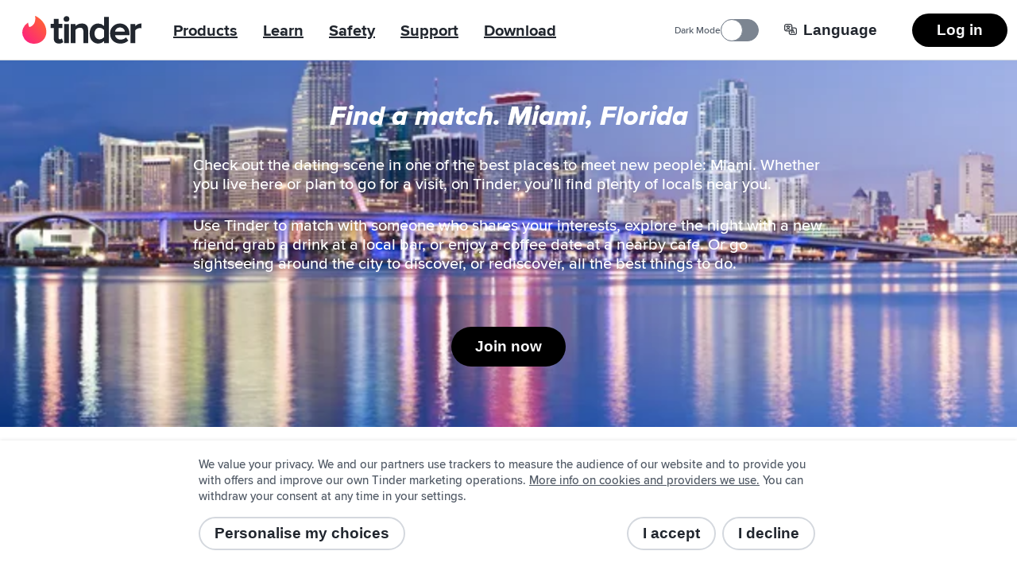

--- FILE ---
content_type: text/html; charset=utf-8
request_url: https://tinder.com/en-AU/places/united-states/florida/miami
body_size: 43671
content:
<!DOCTYPE html><!--kynGmVb4GubzAbRXiR5qy--><html lang="en-AU" data-whatintent="mouse"><head><meta charSet="utf-8"/><meta name="viewport" content="width=device-width, initial-scale=1"/><link rel="preload" href="/static/build/build-ssg-next/out/_next/static/media/2240078a009994aa-s.p.woff2" as="font" crossorigin="" type="font/woff2"/><link rel="preload" href="/static/build/build-ssg-next/out/_next/static/media/4d2bf0fe73371385-s.p.woff2" as="font" crossorigin="" type="font/woff2"/><link rel="preload" href="/static/build/build-ssg-next/out/_next/static/media/600119c2cc74c665-s.p.woff2" as="font" crossorigin="" type="font/woff2"/><link rel="preload" href="/static/build/build-ssg-next/out/_next/static/media/9c057a07c0e36a8b-s.p.woff2" as="font" crossorigin="" type="font/woff2"/><link rel="preload" href="/static/build/build-ssg-next/out/_next/static/media/fe75cda201b10169-s.p.woff2" as="font" crossorigin="" type="font/woff2"/><link rel="stylesheet" href="/static/build/build-ssg-next/out/_next/static/css/14fa5def922b5ba0.css" data-precedence="next"/><link rel="stylesheet" href="/static/build/build-ssg-next/out/_next/static/css/cec9ce480bb06b7b.css" data-precedence="next"/><link rel="stylesheet" href="/static/build/build-ssg-next/out/_next/static/css/06dc2162d7e7e8b9.css" data-precedence="next"/><link rel="stylesheet" href="/static/build/build-ssg-next/out/_next/static/css/1cab68b3ece8386e.css" data-precedence="next"/><link rel="stylesheet" href="/static/build/build-ssg-next/out/_next/static/css/67ae4130f9d04085.css" data-precedence="next"/><link rel="stylesheet" href="/static/build/build-ssg-next/out/_next/static/css/21acdba19f19ed63.css" data-precedence="next"/><link rel="stylesheet" href="/static/build/build-ssg-next/out/_next/static/css/73d5104ade0126d0.css" data-precedence="next"/><link rel="stylesheet" href="/static/build/build-ssg-next/out/_next/static/css/d6faca8d1e584959.css" data-precedence="next"/><link rel="stylesheet" href="/static/build/build-ssg-next/out/_next/static/css/7105018e93dcd3d7.css" data-precedence="next"/><link rel="stylesheet" href="/static/build/build-ssg-next/out/_next/static/css/29ebe15c6cd4edee.css" data-precedence="next"/><link rel="stylesheet" href="/static/build/build-ssg-next/out/_next/static/css/5c82dfc07fc14ec0.css" data-precedence="next"/><link rel="preload" as="script" fetchPriority="low" href="/static/build/build-ssg-next/out/_next/static/chunks/webpack-ec95628b42d9429f.js"/><script src="/static/build/build-ssg-next/out/_next/static/chunks/4bd1b696-2ab75b6f4399535e.js" async=""></script><script src="/static/build/build-ssg-next/out/_next/static/chunks/ed9f2dc4-1f2cf8e69b039133.js" async=""></script><script src="/static/build/build-ssg-next/out/_next/static/chunks/1255-3ed625b8711d7498.js" async=""></script><script src="/static/build/build-ssg-next/out/_next/static/chunks/main-app-554759c8b119e82d.js" async=""></script><script src="/static/build/build-ssg-next/out/_next/static/chunks/5af390e2-1de1f08459f88519.js" async=""></script><script src="/static/build/build-ssg-next/out/_next/static/chunks/05d0ac32-76feb81a21303a7b.js" async=""></script><script src="/static/build/build-ssg-next/out/_next/static/chunks/1f4e7ae7-76d9938ac91518e8.js" async=""></script><script src="/static/build/build-ssg-next/out/_next/static/chunks/2719-5c5a6e8239127c88.js" async=""></script><script src="/static/build/build-ssg-next/out/_next/static/chunks/6772-985f7b76788d0987.js" async=""></script><script src="/static/build/build-ssg-next/out/_next/static/chunks/6723-8a5765ebdbda537b.js" async=""></script><script src="/static/build/build-ssg-next/out/_next/static/chunks/2818-839df9ca2569b74e.js" async=""></script><script src="/static/build/build-ssg-next/out/_next/static/chunks/2667-269e7c7e2edb9c7f.js" async=""></script><script src="/static/build/build-ssg-next/out/_next/static/chunks/5636-b328d7866a1d101e.js" async=""></script><script src="/static/build/build-ssg-next/out/_next/static/chunks/2588-d4b97fdf76227894.js" async=""></script><script src="/static/build/build-ssg-next/out/_next/static/chunks/2335-e1767f5df16caa33.js" async=""></script><script src="/static/build/build-ssg-next/out/_next/static/chunks/app/%5Blocale%5D/layout-93340982d9ac54ea.js" async=""></script><script src="/static/build/build-ssg-next/out/_next/static/chunks/6437-ab5c8e492e21aa8d.js" async=""></script><script src="/static/build/build-ssg-next/out/_next/static/chunks/4842-1281d3de42b17cc6.js" async=""></script><script src="/static/build/build-ssg-next/out/_next/static/chunks/3103-be51686e65952eb8.js" async=""></script><script src="/static/build/build-ssg-next/out/_next/static/chunks/1881-e8cb39b996b6d19c.js" async=""></script><script src="/static/build/build-ssg-next/out/_next/static/chunks/1319-649e3b9173960436.js" async=""></script><script src="/static/build/build-ssg-next/out/_next/static/chunks/1101-ebbe933473dd7936.js" async=""></script><script src="/static/build/build-ssg-next/out/_next/static/chunks/7969-1c4952f644b64316.js" async=""></script><script src="/static/build/build-ssg-next/out/_next/static/chunks/1744-e65daf1b50d41715.js" async=""></script><script src="/static/build/build-ssg-next/out/_next/static/chunks/app/%5Blocale%5D/places/%5B...slug%5D/page-51fe32f23cdf82fe.js" async=""></script><meta name="next-size-adjust" content=""/><meta name="theme-color" content="#fd267a"/><title>Miami, Florida – meet dates and friends. | Tinder</title><meta name="description" content="Check out the dating scene in one of the best places to meet new people: Miami. Whether you live here or plan to go for a visit, on Tinder, you’ll find plenty of locals near you."/><meta name="application-name" content="Tinder"/><meta name="referrer" content="origin"/><meta name="copyright" content="© 2016 - 2026 Tinder, Inc., ALL RIGHTS RESERVED"/><meta name="google" content="notranslate"/><link rel="canonical" href="https://tinder.com/places/united-states/florida/miami/"/><link rel="alternate" hrefLang="en" href="https://tinder.com/en/places/united-states/florida/miami/"/><link rel="alternate" hrefLang="af" href="https://tinder.com/af/places/united-states/florida/miami/"/><link rel="alternate" hrefLang="ar" href="https://tinder.com/ar/places/united-states/florida/miami/"/><link rel="alternate" hrefLang="az" href="https://tinder.com/az/places/united-states/florida/miami/"/><link rel="alternate" hrefLang="bg" href="https://tinder.com/bg/places/united-states/florida/miami/"/><link rel="alternate" hrefLang="bn" href="https://tinder.com/bn/places/united-states/florida/miami/"/><link rel="alternate" hrefLang="bs" href="https://tinder.com/bs/places/united-states/florida/miami/"/><link rel="alternate" hrefLang="ca" href="https://tinder.com/ca/places/united-states/florida/miami/"/><link rel="alternate" hrefLang="cs" href="https://tinder.com/cs/places/united-states/florida/miami/"/><link rel="alternate" hrefLang="da" href="https://tinder.com/da/places/united-states/florida/miami/"/><link rel="alternate" hrefLang="de" href="https://tinder.com/de/places/united-states/florida/miami/"/><link rel="alternate" hrefLang="el" href="https://tinder.com/el/places/united-states/florida/miami/"/><link rel="alternate" hrefLang="en-AU" href="https://tinder.com/en-AU/places/united-states/florida/miami/"/><link rel="alternate" hrefLang="en-GB" href="https://tinder.com/en-GB/places/united-states/florida/miami/"/><link rel="alternate" hrefLang="es" href="https://tinder.com/es/places/united-states/florida/miami/"/><link rel="alternate" hrefLang="es-AR" href="https://tinder.com/es-AR/places/united-states/florida/miami/"/><link rel="alternate" hrefLang="es-ES" href="https://tinder.com/es-ES/places/united-states/florida/miami/"/><link rel="alternate" hrefLang="et" href="https://tinder.com/et/places/united-states/florida/miami/"/><link rel="alternate" hrefLang="eu" href="https://tinder.com/eu/places/united-states/florida/miami/"/><link rel="alternate" hrefLang="fi" href="https://tinder.com/fi/places/united-states/florida/miami/"/><link rel="alternate" hrefLang="fr" href="https://tinder.com/fr/places/united-states/florida/miami/"/><link rel="alternate" hrefLang="fr-CA" href="https://tinder.com/fr-CA/places/united-states/florida/miami/"/><link rel="alternate" hrefLang="gl" href="https://tinder.com/gl/places/united-states/florida/miami/"/><link rel="alternate" hrefLang="he" href="https://tinder.com/he/places/united-states/florida/miami/"/><link rel="alternate" hrefLang="hi" href="https://tinder.com/hi/places/united-states/florida/miami/"/><link rel="alternate" hrefLang="hr" href="https://tinder.com/hr/places/united-states/florida/miami/"/><link rel="alternate" hrefLang="hu" href="https://tinder.com/hu/places/united-states/florida/miami/"/><link rel="alternate" hrefLang="id" href="https://tinder.com/id/places/united-states/florida/miami/"/><link rel="alternate" hrefLang="it" href="https://tinder.com/it/places/united-states/florida/miami/"/><link rel="alternate" hrefLang="ja" href="https://tinder.com/ja/places/united-states/florida/miami/"/><link rel="alternate" hrefLang="ka" href="https://tinder.com/ka/places/united-states/florida/miami/"/><link rel="alternate" hrefLang="kk" href="https://tinder.com/kk/places/united-states/florida/miami/"/><link rel="alternate" hrefLang="km" href="https://tinder.com/km/places/united-states/florida/miami/"/><link rel="alternate" hrefLang="ko" href="https://tinder.com/ko/places/united-states/florida/miami/"/><link rel="alternate" hrefLang="lt" href="https://tinder.com/lt/places/united-states/florida/miami/"/><link rel="alternate" hrefLang="lv" href="https://tinder.com/lv/places/united-states/florida/miami/"/><link rel="alternate" hrefLang="mk" href="https://tinder.com/mk/places/united-states/florida/miami/"/><link rel="alternate" hrefLang="ms" href="https://tinder.com/ms/places/united-states/florida/miami/"/><link rel="alternate" hrefLang="nb" href="https://tinder.com/nb/places/united-states/florida/miami/"/><link rel="alternate" hrefLang="nl" href="https://tinder.com/nl/places/united-states/florida/miami/"/><link rel="alternate" hrefLang="pl" href="https://tinder.com/pl/places/united-states/florida/miami/"/><link rel="alternate" hrefLang="pt" href="https://tinder.com/pt/places/united-states/florida/miami/"/><link rel="alternate" hrefLang="pt-PT" href="https://tinder.com/pt-PT/places/united-states/florida/miami/"/><link rel="alternate" hrefLang="ro" href="https://tinder.com/ro/places/united-states/florida/miami/"/><link rel="alternate" hrefLang="ru" href="https://tinder.com/ru/places/united-states/florida/miami/"/><link rel="alternate" hrefLang="sk" href="https://tinder.com/sk/places/united-states/florida/miami/"/><link rel="alternate" hrefLang="sl" href="https://tinder.com/sl/places/united-states/florida/miami/"/><link rel="alternate" hrefLang="sr" href="https://tinder.com/sr/places/united-states/florida/miami/"/><link rel="alternate" hrefLang="sv" href="https://tinder.com/sv/places/united-states/florida/miami/"/><link rel="alternate" hrefLang="ta" href="https://tinder.com/ta/places/united-states/florida/miami/"/><link rel="alternate" hrefLang="te" href="https://tinder.com/te/places/united-states/florida/miami/"/><link rel="alternate" hrefLang="th" href="https://tinder.com/th/places/united-states/florida/miami/"/><link rel="alternate" hrefLang="tl" href="https://tinder.com/tl/places/united-states/florida/miami/"/><link rel="alternate" hrefLang="tr" href="https://tinder.com/tr/places/united-states/florida/miami/"/><link rel="alternate" hrefLang="uk" href="https://tinder.com/uk/places/united-states/florida/miami/"/><link rel="alternate" hrefLang="vi" href="https://tinder.com/vi/places/united-states/florida/miami/"/><link rel="alternate" hrefLang="zh-Hans" href="https://tinder.com/zh-Hans/places/united-states/florida/miami/"/><link rel="alternate" hrefLang="zh-Hant" href="https://tinder.com/zh-Hant/places/united-states/florida/miami/"/><meta property="fb:app_id" content="464891386855067"/><meta name="google-site-verification" content="QDIYEHbWnQr6CHseVU5UNrQYlcTf34CbLoP1wnvbOQ8"/><meta name="mobile-web-app-capable" content="yes"/><meta name="apple-mobile-web-app-title" content="Tinder"/><meta name="apple-mobile-web-app-status-bar-style" content="white"/><meta property="og:title" content="Miami, Florida – meet dates and friends. | Tinder"/><meta property="og:description" content="Check out the dating scene in one of the best places to meet new people: Miami. Whether you live here or plan to go for a visit, on Tinder, you’ll find plenty of locals near you."/><meta property="og:image" content="https://tinder.com/static/build/build-ssg-next/out/_next/static/media/miami.89369d5e.jpg"/><meta name="twitter:card" content="summary_large_image"/><meta name="twitter:title" content="Miami, Florida – meet dates and friends. | Tinder"/><meta name="twitter:description" content="Check out the dating scene in one of the best places to meet new people: Miami. Whether you live here or plan to go for a visit, on Tinder, you’ll find plenty of locals near you."/><meta name="twitter:image" content="https://tinder.com/static/build/build-ssg-next/out/_next/static/media/miami.89369d5e.jpg"/><link rel="apple-touch-icon" href="/static/apple-touch-icon.png" sizes="180x180" type="image/png"/><link rel="apple-touch-startup-image" href="/static/iphone5_splash.png" media="(device-width: 320px) and (device-height: 568px) and (-webkit-device-pixel-ratio: 2)"/><link rel="apple-touch-startup-image" href="/static/iphone6_splash" media="(device-width: 375px) and (device-height: 667px) and (-webkit-device-pixel-ratio: 2)"/><link rel="apple-touch-startup-image" href="/static/iphoneplus_splash.png" media="(device-width: 621px) and (device-height: 1104px) and (-webkit-device-pixel-ratio: 3)"/><link rel="apple-touch-startup-image" href="/static/iphonex_splash.png" media="(device-width: 375px) and (device-height: 812px) and (-webkit-device-pixel-ratio: 3)"/><link rel="apple-touch-startup-image" href="/static/iphonexr_splash.png" media="(device-width: 414px) and (device-height: 896px) and (-webkit-device-pixel-ratio: 2)"/><link rel="apple-touch-startup-image" href="/static/iphonexsmax_splash.png" media="(device-width: 414px) and (device-height: 896px) and (-webkit-device-pixel-ratio: 3)"/><link rel="apple-touch-startup-image" href="/static/ipad_splash.png" media="(device-width: 768px) and (device-height: 1024px) and (-webkit-device-pixel-ratio: 2)"/><link rel="apple-touch-startup-image" href="/static/ipadpro1_splash.png" media="(device-width: 834px) and (device-height: 1112px) and (-webkit-device-pixel-ratio: 2)"/><link rel="apple-touch-startup-image" href="/static/ipadpro2_splash.png" media="(device-width: 834px) and (device-height: 1194px) and (-webkit-device-pixel-ratio: 2)"/><link rel="apple-touch-startup-image" href="/static/ipadpro3_splash.png" media="(device-width: 1024px) and (device-height: 1366px) and (-webkit-device-pixel-ratio: 2)"/><link rel="icon" href="/favicon-32x32.png" sizes="32x32" type="image/png"/><link rel="icon" href="/favicon-16x16.png" sizes="16x16" type="image/png"/><link rel="mask-icon" href="/static/safari-pinned-tab.svg" color="#fd267a"/><link rel="manifest" href="/manifest-en-AU.json"/><script type="application/ld+json">{"@context":"https://schema.org","@type":"WebApplication","name":"Tinder","browserRequirements":"Requires JavaScript. Requires HTML5.","applicationCategory":"Lifestyle","countriesSupported":"en,af,ar,az,bg,bn,bs,ca,cs,da,de,el,en-AU,en-GB,es,es-AR,es-ES,et,eu,fi,fr,fr-CA,gl,he,hi,hr,hu,id,it,ja,ka,kk,km,ko,lt,lv,mk,ms,nb,nl,pl,pt,pt-PT,ro,ru,sk,sl,sr,sv,ta,te,th,tl,tr,uk,vi,zh-Hans,zh-Hant","url":"https://tinder.com/?lang=en-AU","image":"https://tinder.com/static/tinder.png","operatingSystem":"any","sameAs":["https://www.instagram.com/tinder","https://www.tiktok.com/@tinder","https://www.youtube.com/Tinder","https://twitter.com/Tinder","https://www.facebook.com/tinder","https://en.wikipedia.org/wiki/Tinder_(app)","https://www.linkedin.com/company/tinder-incorporated"],"inLanguage":[{"@type":"Language","name":"English","alternateName":"en","sameAs":"https://tinder.com"},{"@type":"Language","name":"Afrikaans","alternateName":"af","sameAs":"https://tinder.com/af"},{"@type":"Language","name":"العربية","alternateName":"ar","sameAs":"https://tinder.com/ar"},{"@type":"Language","name":"Azeri","alternateName":"az","sameAs":"https://tinder.com/az"},{"@type":"Language","name":"Български","alternateName":"bg","sameAs":"https://tinder.com/bg"},{"@type":"Language","name":"বাংলা","alternateName":"bn","sameAs":"https://tinder.com/bn"},{"@type":"Language","name":"Bosanski","alternateName":"bs","sameAs":"https://tinder.com/bs"},{"@type":"Language","name":"Català","alternateName":"ca","sameAs":"https://tinder.com/ca"},{"@type":"Language","name":"Čeština","alternateName":"cs","sameAs":"https://tinder.com/cs"},{"@type":"Language","name":"Dansk","alternateName":"da","sameAs":"https://tinder.com/da"},{"@type":"Language","name":"Deutsch","alternateName":"de","sameAs":"https://tinder.com/de"},{"@type":"Language","name":"Ελληνικά","alternateName":"el","sameAs":"https://tinder.com/el"},{"@type":"Language","name":"English (Australia)","alternateName":"en-AU","sameAs":"https://tinder.com/en-AU"},{"@type":"Language","name":"English (UK)","alternateName":"en-GB","sameAs":"https://tinder.com/en-GB"},{"@type":"Language","name":"Español","alternateName":"es","sameAs":"https://tinder.com/es"},{"@type":"Language","name":"Español (Argentina)","alternateName":"es-AR","sameAs":"https://tinder.com/es-AR"},{"@type":"Language","name":"Español (España)","alternateName":"es-ES","sameAs":"https://tinder.com/es-ES"},{"@type":"Language","name":"Eesti keel","alternateName":"et","sameAs":"https://tinder.com/et"},{"@type":"Language","name":"Euskera","alternateName":"eu","sameAs":"https://tinder.com/eu"},{"@type":"Language","name":"Suomi","alternateName":"fi","sameAs":"https://tinder.com/fi"},{"@type":"Language","name":"Français (France)","alternateName":"fr","sameAs":"https://tinder.com/fr"},{"@type":"Language","name":"Français (Canada)","alternateName":"fr-CA","sameAs":"https://tinder.com/fr-CA"},{"@type":"Language","name":"Galego","alternateName":"gl","sameAs":"https://tinder.com/gl"},{"@type":"Language","name":"עברית","alternateName":"he","sameAs":"https://tinder.com/he"},{"@type":"Language","name":"हिन्दी","alternateName":"hi","sameAs":"https://tinder.com/hi"},{"@type":"Language","name":"Hrvatski","alternateName":"hr","sameAs":"https://tinder.com/hr"},{"@type":"Language","name":"Magyar","alternateName":"hu","sameAs":"https://tinder.com/hu"},{"@type":"Language","name":"Bahasa Indonesia","alternateName":"id","sameAs":"https://tinder.com/id"},{"@type":"Language","name":"Italiano","alternateName":"it","sameAs":"https://tinder.com/it"},{"@type":"Language","name":"日本語","alternateName":"ja","sameAs":"https://tinder.com/ja"},{"@type":"Language","name":"ქართული ენა","alternateName":"ka","sameAs":"https://tinder.com/ka"},{"@type":"Language","name":"қазақ тілі","alternateName":"kk","sameAs":"https://tinder.com/kk"},{"@type":"Language","name":"ខ្មែរ","alternateName":"km","sameAs":"https://tinder.com/km"},{"@type":"Language","name":"한국어","alternateName":"ko","sameAs":"https://tinder.com/ko"},{"@type":"Language","name":"Lietuvių","alternateName":"lt","sameAs":"https://tinder.com/lt"},{"@type":"Language","name":"Latviešu","alternateName":"lv","sameAs":"https://tinder.com/lv"},{"@type":"Language","name":"Македонски","alternateName":"mk","sameAs":"https://tinder.com/mk"},{"@type":"Language","name":"Bahasa Melayu","alternateName":"ms","sameAs":"https://tinder.com/ms"},{"@type":"Language","name":"Norsk (bokmål)","alternateName":"nb","sameAs":"https://tinder.com/nb"},{"@type":"Language","name":"Nederlands","alternateName":"nl","sameAs":"https://tinder.com/nl"},{"@type":"Language","name":"Polski","alternateName":"pl","sameAs":"https://tinder.com/pl"},{"@type":"Language","name":"Português (Brasil)","alternateName":"pt","sameAs":"https://tinder.com/pt"},{"@type":"Language","name":"Português (Portugal)","alternateName":"pt-PT","sameAs":"https://tinder.com/pt-PT"},{"@type":"Language","name":"Română","alternateName":"ro","sameAs":"https://tinder.com/ro"},{"@type":"Language","name":"Русский","alternateName":"ru","sameAs":"https://tinder.com/ru"},{"@type":"Language","name":"Slovenčina","alternateName":"sk","sameAs":"https://tinder.com/sk"},{"@type":"Language","name":"Slovenščina","alternateName":"sl","sameAs":"https://tinder.com/sl"},{"@type":"Language","name":"Srpski","alternateName":"sr","sameAs":"https://tinder.com/sr"},{"@type":"Language","name":"Svenska","alternateName":"sv","sameAs":"https://tinder.com/sv"},{"@type":"Language","name":"தமிழ்","alternateName":"ta","sameAs":"https://tinder.com/ta"},{"@type":"Language","name":"తెలుగు","alternateName":"te","sameAs":"https://tinder.com/te"},{"@type":"Language","name":"ภาษาไทย","alternateName":"th","sameAs":"https://tinder.com/th"},{"@type":"Language","name":"Filipino","alternateName":"tl","sameAs":"https://tinder.com/tl"},{"@type":"Language","name":"Türkçe","alternateName":"tr","sameAs":"https://tinder.com/tr"},{"@type":"Language","name":"Українська","alternateName":"uk","sameAs":"https://tinder.com/uk"},{"@type":"Language","name":"Tiếng Việt","alternateName":"vi","sameAs":"https://tinder.com/vi"},{"@type":"Language","name":"中文 (简体)","alternateName":"zh-Hans","sameAs":"https://tinder.com/zh-Hans"},{"@type":"Language","name":"中文 (台灣)","alternateName":"zh-Hant","sameAs":"https://tinder.com/zh-Hant"}],"softwareHelp":{"@type":"CreativeWork","url":"https://www.help.tinder.com/hc?utm_source=web"}}</script><script type="application/ld+json">{"@context":"https://schema.org","@type":"Organization","legalName":"Tinder Inc.","url":"https://tinder.com","parentOrganization":"Match Group","name":"Tinder","logo":"https://tinder.com/static/tinder.png","sameAs":["https://www.instagram.com/tinder","https://www.tiktok.com/@tinder","https://www.youtube.com/Tinder","https://twitter.com/Tinder","https://www.facebook.com/tinder","https://en.wikipedia.org/wiki/Tinder_(app)","https://www.linkedin.com/company/tinder-incorporated"]}</script><style type="text/css">.fresnel-container{margin:0;padding:0;}
@media not all and (min-width:0px) and (max-width:895.98px){.fresnel-at-mobile{display:none!important;}}
@media not all and (min-width:896px) and (max-width:1023.98px){.fresnel-at-tablet{display:none!important;}}
@media not all and (min-width:1024px){.fresnel-at-desktop{display:none!important;}}
@media not all and (max-width:895.98px){.fresnel-lessThan-tablet{display:none!important;}}
@media not all and (max-width:1023.98px){.fresnel-lessThan-desktop{display:none!important;}}
@media not all and (min-width:896px){.fresnel-greaterThan-mobile{display:none!important;}}
@media not all and (min-width:1024px){.fresnel-greaterThan-tablet{display:none!important;}}
@media not all and (min-width:0px){.fresnel-greaterThanOrEqual-mobile{display:none!important;}}
@media not all and (min-width:896px){.fresnel-greaterThanOrEqual-tablet{display:none!important;}}
@media not all and (min-width:1024px){.fresnel-greaterThanOrEqual-desktop{display:none!important;}}
@media not all and (min-width:0px) and (max-width:895.98px){.fresnel-between-mobile-tablet{display:none!important;}}
@media not all and (min-width:0px) and (max-width:1023.98px){.fresnel-between-mobile-desktop{display:none!important;}}
@media not all and (min-width:896px) and (max-width:1023.98px){.fresnel-between-tablet-desktop{display:none!important;}}</style><script src="/static/build/build-ssg-next/out/_next/static/chunks/polyfills-42372ed130431b0a.js" noModule=""></script></head><body class="M(0) Fz($s) C($c-ds-text-primary) Ovsby(n) theme-light"><div hidden=""><!--$--><!--/$--></div><svg style="bottom:0;height:1px;opacity:0;pointer-events:none;position:fixed;right:0;width:1px;z-index:-1" role="presentation" aria-hidden="true"><linearGradient id="svg-fill-linear__passport" x1="0.14644660940672627" x2="0.8535533905932737" y1="0.8535533905932737" y2="0.1464466094067262" spreadMethod="pad"><stop offset="0%" stop-color="#003b75"></stop><stop offset="100%" stop-color="#006cc2"></stop></linearGradient><linearGradient id="svg-fill-linear__control-profile" x1="0.14644660940672627" x2="0.8535533905932737" y1="0.8535533905932737" y2="0.1464466094067262" spreadMethod="pad"><stop offset="0%" stop-color="#ff7073"></stop><stop offset="100%" stop-color="#ff734c"></stop></linearGradient><linearGradient id="svg-fill-linear__control-visibility" x1="0.14644660940672627" x2="0.8535533905932737" y1="0.8535533905932737" y2="0.1464466094067262" spreadMethod="pad"><stop offset="0%" stop-color="#ff6036"></stop><stop offset="100%" stop-color="#fd267a"></stop></linearGradient><linearGradient id="svg-fill-linear__hide-ads" x1="0.14644660940672627" x2="0.8535533905932737" y1="0.8535533905932737" y2="0.1464466094067262" spreadMethod="pad"><stop offset="0%" stop-color="#b9bfc8"></stop><stop offset="100%" stop-color="#e9ebee"></stop></linearGradient><pattern height="1" id="svg-fill-angular__mask-cw" patternUnits="objectBoundingBox" patternContentUnits="objectBoundingBox" width="1"><polygon fill="rgba(0,0,0,1)" points="0.5,-0.5,1.2431448254773942,-0.16913060635885824,0.5,0.5"></polygon><polygon fill="rgba(18,18,18,1)" points="0.9067366430758002,-0.41354545764260087,1.4510565162951536,0.19098300562505255,0.5,0.5"></polygon><polygon fill="rgba(36,36,36,1)" points="1.2431448254773942,-0.16913060635885824,1.4945218953682733,0.6045284632676535,0.5,0.5"></polygon><polygon fill="rgba(54,54,54,1)" points="1.4510565162951536,0.19098300562505255,1.3660254037844388,0.9999999999999998,0.5,0.5"></polygon><polygon fill="rgba(72,72,72,1)" points="1.4945218953682733,0.6045284632676535,1.0877852522924734,1.3090169943749475,0.5,0.5"></polygon><polygon fill="rgba(91,91,91,1)" points="1.3660254037844388,0.9999999999999998,0.7079116908177593,1.4781476007338057,0.5,0.5"></polygon><polygon fill="rgba(109,109,109,1)" points="1.0877852522924734,1.3090169943749475,0.2920883091822405,1.4781476007338057,0.5,0.5"></polygon><polygon fill="rgba(127,127,127,1)" points="0.7079116908177593,1.4781476007338057,-0.08778525229247303,1.3090169943749475,0.5,0.5"></polygon><polygon fill="rgba(145,145,145,1)" points="0.2920883091822405,1.4781476007338057,-0.3660254037844385,1.0000000000000004,0.5,0.5"></polygon><polygon fill="rgba(163,163,163,1)" points="-0.08778525229247303,1.3090169943749475,-0.4945218953682734,0.6045284632676533,0.5,0.5"></polygon><polygon fill="rgba(182,182,182,1)" points="-0.3660254037844385,1.0000000000000004,-0.45105651629515364,0.19098300562505277,0.5,0.5"></polygon><polygon fill="rgba(200,200,200,1)" points="-0.4945218953682734,0.6045284632676533,-0.24314482547739458,-0.1691306063588578,0.5,0.5"></polygon><polygon fill="rgba(218,218,218,1)" points="-0.45105651629515364,0.19098300562505277,0.09326335692419985,-0.413545457642601,0.5,0.5"></polygon><polygon fill="rgba(236,236,236,1)" points="-0.24314482547739458,-0.1691306063588578,0.4999999999999998,-0.5,0.5,0.5"></polygon><polygon fill="rgba(255,255,255,1)" points="0.09326335692419985,-0.413545457642601,0.4999999999999998,-0.5,0.5,0.5"></polygon></pattern><linearGradient id="svg-fill-linear__its-a-match" x1="0.030153689607045786" x2="0.9698463103929542" y1="0.32898992833716567" y2="0.6710100716628344" spreadMethod="pad"><stop offset="0%" stop-color="#21d07c"></stop><stop offset="100%" stop-color="#30f3ef"></stop></linearGradient><radialGradient id="svg-fill-radial__video-avatar" cx="0.5" cy="1" fr="0" fx="0.5" fy="1" r="1" spreadMethod="pad"><stop offset="0%" stop-color="#0087e3"></stop><stop offset="100%" stop-color="#ff2358"></stop></radialGradient><linearGradient id="svg-fill-linear__selfie-verification-pending" x1="0.9871850323926176" x2="0.012814967607382433" y1="0.38752447282806735" y2="0.6124755271719327" spreadMethod="pad"><stop offset="0%" stop-color="#30f3ef"></stop><stop offset="100%" stop-color="#21d07c"></stop></linearGradient><radialGradient id="svg-fill-radial__step-active" cx="0.5" cy="0.5" fr="0" fx="0.5" fy="0.5" r="0.5" spreadMethod="pad"><stop offset="0%" stop-color="#b8ff5f"></stop><stop offset="100%" stop-color="#ffffff" stop-opacity="0"></stop></radialGradient><radialGradient id="svg-fill-radial__step-inactive" cx="0.5" cy="0.5" fr="0" fx="0.5" fy="0.5" r="0.5" spreadMethod="pad"><stop offset="0%" stop-color="#ffffff"></stop><stop offset="100%" stop-color="#ffffff" stop-opacity="0"></stop></radialGradient><linearGradient id="svg-fill-linear__mutuals-icon" x1="0.5" x2="0.5" y1="1" y2="0" spreadMethod="pad"><stop offset="0%" stop-color="#ffffff"></stop><stop offset="100%" stop-color="#b8ff5f"></stop></linearGradient></svg><div id="next-focus-wrapper"><script type="application/ld+json">{"@context":"https://schema.org","@type":"BreadcrumbList","itemListElement":[{"@type":"ListItem","position":1,"name":"Destinations","item":"https://tinder.com/en-AU/places"},{"@type":"ListItem","position":2,"name":"United States","item":"https://tinder.com/en-AU/places#united-states"},{"@type":"ListItem","position":3,"name":"Florida","item":"https://tinder.com/en-AU/places#florida"},{"@type":"ListItem","position":4,"name":"Miami"}]}</script><main class="Expand Ta(c) Iso(i) Bgc($c-ds-background-primary)"><div class="fresnel-container fresnel-greaterThan-mobile fresnel-_R_2clubsnkuivb_ Z(2) Pos(st) T(0)"><header class="W(100%) D(f) Mih(0) H(76px) C($c-ds-text-primary) Bgc($c-ds-background-primary)"><div class="Expand D(f) Ai(c) Jc(sb) BdB Trsp($border-color) Trstf(l) Bdc($c-ds-divider-primary) Trsdu($fast)"><div class="H(40px) Mx(28px) Mx(12px)--m D(f) Ai(c)"><a class="C(inh) focus-outline-style" href="/en-AU" tabindex="0"><svg class="D(b) W(150px) Mend(24px) Mend(12px)--m" viewBox="0 0 519 123" aria-hidden="true"><title>Tinder</title><g fill="none" fill-rule="evenodd"><path d="M31.5 49.6C55 41.5 59 20.4 56 1c0-.7.6-1.2 1.2-1C79.7 11 105 35 105 71c0 27.6-21.4 52-52.5 52a50 50 0 0 1-28.2-92.7c.6-.4 1.4 0 1.4.7.3 3.7 1.3 13 5.4 18.6h.4z" fill="var(--fill--background-brand-gradient, none)"></path><path d="M171.2 101.1l1.7-2 5.3 16.8-.7.7c-4 3.7-10 5.6-17.7 5.6h-.3c-7 0-12.5-2-16.3-5.7-3.8-3.8-5.8-9.5-5.8-16.7V54h-13.5V35.5h13.5V13.2h20.8v22.3h16.5V54h-16.6v41.3c0 1.9.5 8 6.3 8 3 0 5.8-1.1 6.8-2.3zm11 19.2V35.6H203v84.7h-20.8zM192.5 1A12.5 12.5 0 1 1 180 13.6C180 6.8 185.7 1 192.5 1zm66.4 32.5c18 0 27.9 9.8 27.9 27.7v59H266V66.2c-.4-9.6-5-14-14.8-14-8.8 0-15.9 5.4-19.5 10v58h-20.8V35.7h20.8v9c6-5.8 15.6-11 27.2-11zM356 44.4V4.6h20.8v115.8H356v-8.8a34.3 34.3 0 0 1-24.7 10.7c-22.7 0-37.9-17.8-37.9-44.3 0-26.6 15.2-44.4 37.9-44.4A34 34 0 0 1 356 44.4zm0 17.9a25.6 25.6 0 0 0-19.6-10c-12.9 0-21.5 10.3-21.5 25.7 0 15.3 8.6 25.6 21.5 25.6 7.5 0 15.7-4 19.6-9.8V62.3zm69.4-28.7c24.6 0 41.7 19 41.7 46v5.7h-62.9c2.1 11.9 11.5 19.5 24.3 19.5 8.1 0 17-3.5 22.1-8.6L452 95l9.9 14.2-1 .9a48.6 48.6 0 0 1-34.1 12.2c-26 0-44.3-18.3-44.3-44.4a42.8 42.8 0 0 1 43-44.3zm-21.3 36h42.7c-1.2-12.7-11.7-18.5-21.4-18.5-14.6 0-20.1 11-21.3 18.6zm113.3-36h1.5v21l-1.8-.3c-1.5-.3-3.4-.5-5.3-.5-6.7 0-16 4.7-19.5 9.7v56.7h-20.8V35.6h20.9V45c6.9-7.2 16-11.4 25-11.4z" fill="var(--color--text-primary, inherit)"></path></g></svg><span class="Hidden">Tinder home</span></a><ul class="D(f) Ai(c) P(0)" role="menubar"><li class="Typs(heading-1) List(n) Ta(start) Wob(ba) Mend(0) Bdrs(24px) Ov(h) Px(16px) Py(8px) Td(u) Cur(p) D(f) Fld(c) desktop-menu-list-item Bxsh($bxsh-card):f Bgc($c-ds-background-button-primary-overlay):f Bgc($c-ds-background-button-primary-overlay):h C($c-ds-foreground-primary-static-dark):h Td(n):h Bxsh($bxsh-card):h " role="none" style="text-underline-offset:6px"><div class="D(f) Ai(c)"><a class="Whs(nw) C($c-ds-foreground-primary-static-dark):f C($c-ds-foreground-primary-static-dark):h Td(n):h Td(n):f desktop-menu-list-item:h_C($c-ds-foreground-primary-static-dark)" role="menuitem" tabindex="0" href="/en-AU/feature/swipe/">Products</a></div><div id="submenu-0" class="Op(1):h Op(0) V(h)" role="none"><ul class="Bdrs(8px) P(20px) Bgc($c-ds-background-button-primary-overlay) Pos(a)" role="menu" tabindex="0" style="transform:translate(-16px, 12px)"><li class="List(n) Typs(button-1) Py(4px) Bdbc($c-ds-border-button-secondary) Bdbs(s) Bdbw(1px) Bdbs(n):lc" role="none"><a href="/en-AU/feature/stand-out" class="focus-button-style C($c-ds-accent-primary-a11y):h C($c-ds-accent-primary-a11y):f C($c-ds-foreground-primary-static-dark)" role="menuitem" autofocus="" id="sub-menu-0">Premium features</a></li><li class="List(n) Typs(button-1) Py(4px) Bdbc($c-ds-border-button-secondary) Bdbs(s) Bdbw(1px) Bdbs(n):lc" role="none"><a href="/en-AU/feature/subscription-tiers" class="focus-button-style C($c-ds-accent-primary-a11y):h C($c-ds-accent-primary-a11y):f C($c-ds-foreground-primary-static-dark)" role="menuitem" id="sub-menu-1">Subscription tiers<svg focusable="false" aria-hidden="true" role="presentation" viewBox="0 0 24 24" width="24px" height="24px" class="Mstart(12px) W(14px) Rotate(270deg) Va(m)"><path class="Fill($c-ds-icon-secondary)" d="M13.98 20.717a1.79 1.79 0 0 0 2.685 0 1.79 1.79 0 0 0 0-2.684l-7.158-6.62 7.158-6.8a1.79 1.79 0 0 0 0-2.684 1.79 1.79 0 0 0-2.684 0L5.929 9.98a1.79 1.79 0 0 0 0 2.684l8.052 8.052z"></path></svg></a><ul class="Pstart(40px)" role="menu" tabindex="0" aria-labelledby="sub-menu-1" style="transform:translate(-16px, 12px)"><li class="List(n) Typs(button-1) Py(4px) Bdbc($c-ds-border-button-secondary) Bdbs(s) Bdbw(1px) Bdbs(n):lc" role="none"><a href="/en-AU/feature/plus" class="focus-button-style C($c-ds-accent-primary-a11y):h C($c-ds-accent-primary-a11y):f C($c-ds-foreground-primary-static-dark) Fw($semibold)" role="menuitem" autofocus="" id="sub-menu-0">Tinder Plus®</a></li><li class="List(n) Typs(button-1) Py(4px) Bdbc($c-ds-border-button-secondary) Bdbs(s) Bdbw(1px) Bdbs(n):lc" role="none"><a href="/en-AU/feature/gold" class="focus-button-style C($c-ds-accent-primary-a11y):h C($c-ds-accent-primary-a11y):f C($c-ds-foreground-primary-static-dark) Fw($semibold)" role="menuitem" id="sub-menu-1">Tinder Gold™</a></li><li class="List(n) Typs(button-1) Py(4px) Bdbc($c-ds-border-button-secondary) Bdbs(s) Bdbw(1px) Bdbs(n):lc" role="none"><a href="/en-AU/feature/platinum" class="focus-button-style C($c-ds-accent-primary-a11y):h C($c-ds-accent-primary-a11y):f C($c-ds-foreground-primary-static-dark) Fw($semibold)" role="menuitem" id="sub-menu-2">Tinder Platinum™</a></li></ul></li></ul></div></li><li class="Typs(heading-1) List(n) Ta(start) Wob(ba) Mend(0) Bdrs(24px) Ov(h) Px(16px) Py(8px) Td(u) Cur(p) D(f) Fld(c) desktop-menu-list-item Bxsh($bxsh-card):f Bgc($c-ds-background-button-primary-overlay):f Bgc($c-ds-background-button-primary-overlay):h C($c-ds-foreground-primary-static-dark):h Td(n):h Bxsh($bxsh-card):h " role="none" style="text-underline-offset:6px"><div class="D(f) Ai(c)"><a class="Whs(nw) C($c-ds-foreground-primary-static-dark):f C($c-ds-foreground-primary-static-dark):h Td(n):h Td(n):f desktop-menu-list-item:h_C($c-ds-foreground-primary-static-dark)" role="menuitem" tabindex="0" href="/en-AU/about/">Learn</a></div></li><li class="Typs(heading-1) List(n) Ta(start) Wob(ba) Mend(0) Bdrs(24px) Ov(h) Px(16px) Py(8px) Td(u) Cur(p) D(f) Fld(c) desktop-menu-list-item Bxsh($bxsh-card):f Bgc($c-ds-background-button-primary-overlay):f Bgc($c-ds-background-button-primary-overlay):h C($c-ds-foreground-primary-static-dark):h Td(n):h Bxsh($bxsh-card):h " role="none" style="text-underline-offset:6px"><div class="D(f) Ai(c)"><a class="Whs(nw) C($c-ds-foreground-primary-static-dark):f C($c-ds-foreground-primary-static-dark):h Td(n):h Td(n):f desktop-menu-list-item:h_C($c-ds-foreground-primary-static-dark)" role="menuitem" tabindex="0" href="https://policies.tinder.com/safety?lang=en-AU">Safety</a></div><div id="submenu-2" class="Op(1):h Op(0) V(h)" role="none"><ul class="Bdrs(8px) P(20px) Bgc($c-ds-background-button-primary-overlay) Pos(a)" role="menu" tabindex="0" style="transform:translate(-16px, 12px)"><li class="List(n) Typs(button-1) Py(4px) Bdbc($c-ds-border-button-secondary) Bdbs(s) Bdbw(1px) Bdbs(n):lc" role="none"><a href="https://policies.tinder.com/community-guidelines?lang=en-AU" class="focus-button-style C($c-ds-accent-primary-a11y):h C($c-ds-accent-primary-a11y):f C($c-ds-foreground-primary-static-dark)" role="menuitem" autofocus="" id="sub-menu-0">Community Guidelines</a></li><li class="List(n) Typs(button-1) Py(4px) Bdbc($c-ds-border-button-secondary) Bdbs(s) Bdbw(1px) Bdbs(n):lc" role="none"><a href="https://policies.tinder.com/safety?lang=en-AU" class="focus-button-style C($c-ds-accent-primary-a11y):h C($c-ds-accent-primary-a11y):f C($c-ds-foreground-primary-static-dark)" role="menuitem" id="sub-menu-1">Safety tips</a></li><li class="List(n) Typs(button-1) Py(4px) Bdbc($c-ds-border-button-secondary) Bdbs(s) Bdbw(1px) Bdbs(n):lc" role="none"><a href="https://policies.tinder.com/safety-and-policy?lang=en-AU" class="focus-button-style C($c-ds-accent-primary-a11y):h C($c-ds-accent-primary-a11y):f C($c-ds-foreground-primary-static-dark)" role="menuitem" id="sub-menu-2">Safety &amp; policy</a></li><li class="List(n) Typs(button-1) Py(4px) Bdbc($c-ds-border-button-secondary) Bdbs(s) Bdbw(1px) Bdbs(n):lc" role="none"><a href="https://www.help.tinder.com/hc/categories/360006058312-Safety-Reporting?utm_source=web&amp;lang=en-AU" class="focus-button-style C($c-ds-accent-primary-a11y):h C($c-ds-accent-primary-a11y):f C($c-ds-foreground-primary-static-dark)" role="menuitem" id="sub-menu-3">Safety &amp; reporting</a></li><li class="List(n) Typs(button-1) Py(4px) Bdbc($c-ds-border-button-secondary) Bdbs(s) Bdbw(1px) Bdbs(n):lc" role="none"><a href="https://policies.tinder.com/security?lang=en-AU" class="focus-button-style C($c-ds-accent-primary-a11y):h C($c-ds-accent-primary-a11y):f C($c-ds-foreground-primary-static-dark)" role="menuitem" id="sub-menu-4">Security</a></li></ul></div></li><li class="Typs(heading-1) List(n) Ta(start) Wob(ba) Mend(0) Bdrs(24px) Ov(h) Px(16px) Py(8px) Td(u) Cur(p) D(f) Fld(c) desktop-menu-list-item Bxsh($bxsh-card):f Bgc($c-ds-background-button-primary-overlay):f Bgc($c-ds-background-button-primary-overlay):h C($c-ds-foreground-primary-static-dark):h Td(n):h Bxsh($bxsh-card):h " role="none" style="text-underline-offset:6px"><div class="D(f) Ai(c)"><a class="Whs(nw) C($c-ds-foreground-primary-static-dark):f C($c-ds-foreground-primary-static-dark):h Td(n):h Td(n):f desktop-menu-list-item:h_C($c-ds-foreground-primary-static-dark)" role="menuitem" tabindex="0" href="https://www.help.tinder.com/hc?utm_source=web">Support</a></div></li><li class="Typs(heading-1) List(n) Ta(start) Wob(ba) Mend(0) Bdrs(24px) Ov(h) Px(16px) Py(8px) Td(u) Cur(p) D(f) Fld(c) desktop-menu-list-item Bxsh($bxsh-card):f Bgc($c-ds-background-button-primary-overlay):f Bgc($c-ds-background-button-primary-overlay):h C($c-ds-foreground-primary-static-dark):h Td(n):h Bxsh($bxsh-card):h " role="none" style="text-underline-offset:6px"><div class="D(f) Ai(c)"><a class="Whs(nw) C($c-ds-foreground-primary-static-dark):f C($c-ds-foreground-primary-static-dark):h Td(n):h Td(n):f desktop-menu-list-item:h_C($c-ds-foreground-primary-static-dark)" role="menuitem" tabindex="0" href="/en-AU/download/">Download</a></div></li></ul></div><div class="D(f) Ai(c) Fxs(0)"><label class="D(f) Ai(c) Colmg(5px) Typs(caption-1-regular) Us(n) C($c-ds-foreground-secondary)" for="darkMode">Dark Mode<span data-testid="toggle-switch" class="c1brxjx6"><input id="darkMode" data-testid="toggle-switch-input" type="checkbox" aria-checked="false" role="switch" value="1"/><span data-testid="toggle-ui" class="txpywba"><span class="k1sxc17m"></span><span class="o17yf4km"></span></span></span></label><div class="Mx(12px) Mx(8px)--m CenterAlign Fxs(0)"><button title="Language" data-testid="language-picker" aria-label="Choose a language" aria-describedby="language-picker-en-AU" lang="en-AU" tabindex="0" class="c1p6lbu0 language-picker" style="--tui-button-background:transparent;--tui-button-border:transparent;--tui-button-foreground:var(--color--foreground-button-tertiary, inherit);--tui-button-overlay:var(--color--interactive-button-tertiary, inherit);--tui-button-focus:var(--color--border-focus-default, inherit)" data-size="medium" type="button"><div class="tg0j2fo"></div><div class="w1u9t036"><span class="cxdzch5 f1xhyo4z"></span><div class="cxdzch5 f17p5q9z"></div><div class="c9iqosj"><div class="lxn9zzn"><svg focusable="false" aria-hidden="true" role="presentation" viewBox="0 0 12 12" width="24px" height="24px" class="Sq(16px) Op(.9) Va(m) Mend(8px) Va(m)"><path fill="" d="M11.38,3.97c-.2-.19-.44-.34-.7-.44-.26-.1-.54-.15-.83-.15h-2.13v-1.38c0-.53-.23-1.04-.63-1.42-.41-.38-.95-.59-1.53-.59H2.16C1.59,0,1.04,.21,.63,.59c-.41,.38-.63,.89-.63,1.42v3.16c0,.26,.06,.52,.16,.77,.11,.24,.27,.46,.47,.65,.41,.38,.95,.59,1.53,.59h2.13v1.38c0,.26,.05,.52,.16,.76,.11,.24,.27,.46,.47,.65,.19,.19,.43,.34,.69,.44,.26,.1,.54,.16,.82,.15h3.41c.28,0,.56-.05,.83-.15,.26-.1,.5-.25,.7-.43,.4-.38,.63-.88,.64-1.42v-3.17c0-.26-.05-.52-.16-.77-.11-.24-.27-.46-.47-.65ZM2.16,6.27c-.32,0-.62-.12-.84-.32-.22-.21-.35-.49-.35-.78V2.01c0-.15,.03-.29,.09-.43,.06-.13,.15-.26,.26-.36,.11-.1,.24-.18,.39-.24,.15-.06,.3-.08,.46-.08h3.4c.32,0,.62,.12,.84,.32,.22,.21,.35,.49,.35,.78v3.16c0,.29-.13,.57-.35,.78-.22,.21-.53,.32-.84,.33H2.16Zm8.89,2.28c0,.15-.03,.29-.09,.42-.06,.13-.15,.26-.26,.36-.11,.1-.24,.18-.39,.24-.14,.05-.3,.08-.46,.08h-3.41c-.16,0-.31-.03-.46-.08-.14-.06-.28-.14-.39-.24-.22-.21-.35-.49-.35-.78v-1.38h.31c.36,0,.71-.08,1.02-.24,.31-.16,.58-.38,.78-.66l-1.09,2.6v.05h.88l.34-.81h1.38l.35,.81h.94l-1.62-3.84h-.64l-.19,.45c0-.11,0-.22,0-.33v-.92h2.13c.16,0,.31,.03,.46,.08,.15,.06,.28,.14,.39,.24,.11,.1,.2,.23,.26,.36,.06,.13,.09,.28,.09,.43v3.17Zm-3.33-1.09l.28-.79,.2-.64,.21,.64,.26,.79h-.95Z"></path><path fill="" d="M5.94,5.92l.4-.71-.13-.04c-.62-.14-1.21-.37-1.75-.68,.47-.49,.82-1.08,1.01-1.71h.8v-.69h-1.98l.15-.11-.1-.1c-.23-.22-.48-.42-.76-.59h-.06l-.08-.08-.61,.42,.15,.1c.14,.1,.27,.2,.39,.31l.06,.04H1.38v.69h.84c.22,.63,.56,1.21,1.02,1.71-.55,.33-1.16,.57-1.81,.68l-.17,.04,.4,.71h.11c.74-.2,1.45-.51,2.07-.94,.62,.39,1.29,.69,2,.9l.11,.04Zm-1.32-3.15c-.18,.45-.45,.86-.79,1.22-.35-.35-.62-.77-.79-1.22h1.59Z"></path></svg><span class="P(0) D(ib) Va(m)">Language</span><span id="language-picker-en-AU" class="Hidden" aria-hidden="true">Language (Australian English)</span></div></div><span class="cxdzch5 o14gki62"></span></div></button></div><div class="Mx(12px) Mx(8px)--m"><a data-testid="appLoginBtn" href="https://tinder.onelink.me/9K8a/3d4abb81" class="c1p6lbu0 Miw(120px)" style="--tui-button-background:var(--color--background-button-primary, inherit);--tui-button-border:transparent;--tui-button-foreground:var(--color--foreground-button-primary, inherit);--tui-button-overlay:var(--color--interactive-button-primary, inherit);--tui-button-focus:var(--color--border-focus-default, inherit)" data-size="medium"><div class="tg0j2fo"></div><div class="w1u9t036"><span class="cxdzch5 f1xhyo4z"></span><div class="cxdzch5 f17p5q9z"></div><div class="c9iqosj"><div class="lxn9zzn">Log in</div></div><span class="cxdzch5 o14gki62"></span></div></a></div></div></div></header></div><div class="fresnel-container fresnel-at-mobile fresnel-_R_4clubsnkuivb_ Z(2) Pos(st) T(0)"><header class="Bgc($c-ds-background-primary) BdB Bdbc($c-ds-divider-primary) W(100%) D(f) Ai(c) Jc(sb)"><nav class="W(100%) D(f) Jc(sb) Ai(c)" aria-label="Global"><a class="C(inh) focus-outline-style" href="/en-AU" tabindex="0"><svg class="W(100px) Mstart(20px) My(16px)" viewBox="0 0 519 123" aria-hidden="true"><title>Tinder</title><g fill="none" fill-rule="evenodd"><path d="M31.5 49.6C55 41.5 59 20.4 56 1c0-.7.6-1.2 1.2-1C79.7 11 105 35 105 71c0 27.6-21.4 52-52.5 52a50 50 0 0 1-28.2-92.7c.6-.4 1.4 0 1.4.7.3 3.7 1.3 13 5.4 18.6h.4z" fill="var(--fill--background-brand-gradient, none)"></path><path d="M171.2 101.1l1.7-2 5.3 16.8-.7.7c-4 3.7-10 5.6-17.7 5.6h-.3c-7 0-12.5-2-16.3-5.7-3.8-3.8-5.8-9.5-5.8-16.7V54h-13.5V35.5h13.5V13.2h20.8v22.3h16.5V54h-16.6v41.3c0 1.9.5 8 6.3 8 3 0 5.8-1.1 6.8-2.3zm11 19.2V35.6H203v84.7h-20.8zM192.5 1A12.5 12.5 0 1 1 180 13.6C180 6.8 185.7 1 192.5 1zm66.4 32.5c18 0 27.9 9.8 27.9 27.7v59H266V66.2c-.4-9.6-5-14-14.8-14-8.8 0-15.9 5.4-19.5 10v58h-20.8V35.7h20.8v9c6-5.8 15.6-11 27.2-11zM356 44.4V4.6h20.8v115.8H356v-8.8a34.3 34.3 0 0 1-24.7 10.7c-22.7 0-37.9-17.8-37.9-44.3 0-26.6 15.2-44.4 37.9-44.4A34 34 0 0 1 356 44.4zm0 17.9a25.6 25.6 0 0 0-19.6-10c-12.9 0-21.5 10.3-21.5 25.7 0 15.3 8.6 25.6 21.5 25.6 7.5 0 15.7-4 19.6-9.8V62.3zm69.4-28.7c24.6 0 41.7 19 41.7 46v5.7h-62.9c2.1 11.9 11.5 19.5 24.3 19.5 8.1 0 17-3.5 22.1-8.6L452 95l9.9 14.2-1 .9a48.6 48.6 0 0 1-34.1 12.2c-26 0-44.3-18.3-44.3-44.4a42.8 42.8 0 0 1 43-44.3zm-21.3 36h42.7c-1.2-12.7-11.7-18.5-21.4-18.5-14.6 0-20.1 11-21.3 18.6zm113.3-36h1.5v21l-1.8-.3c-1.5-.3-3.4-.5-5.3-.5-6.7 0-16 4.7-19.5 9.7v56.7h-20.8V35.6h20.9V45c6.9-7.2 16-11.4 25-11.4z" fill="var(--color--text-primary, inherit)"></path></g></svg><span class="Hidden">Tinder home</span></a><div class="Mend(20px)"><button class="mobile-header-hamburger-button Cur(p) focus-button-style" tabindex="0" data-testid="clickable-div" aria-label="Open menu"><svg focusable="false" aria-hidden="true" role="presentation" viewBox="0 0 24 24" width="24px" height="24px" class="C($c-ds-text-secondary)"><path d="M3 6h18v2H3V6m0 5h18v2H3v-2m0 5h18v2H3v-2z"></path></svg></button></div></nav></header><div class="Pos(f) T(0) Z(1) Expand Bgc($c-ds-background-primary) Trsdu($fast) D(f) Fxd(c) Jc(sb) Ta(start) Ovy(s) TranslateX(100%)"></div></div><section class="Py(20px)--ml Py(12px) Cntv(a) Mih(320px) CenterAlign Fxd(c) Pos(r) C($c-ds-text-primary-overlay) Bgc($c-ds-background-primary)"><div class="Pos(a) In(0) W(100%) H(100%) Z(0) Pe(n) Pos(a)::a Cnt($blank)::a Bgi($dark-gradient)::a In(0)::a Z(1)::a Pe(n)::a"><img alt="" loading="lazy" width="1800" height="1000" decoding="async" data-nimg="1" class="W(100%) H(100%) Objf(cv) D(b)" style="color:transparent" sizes="(min-width: 896px) 50vw, 100vw" srcSet="/static/build/build-ssg-next/out/optimized-images/miami.89369d5e-opt-384.WEBP 384w, /static/build/build-ssg-next/out/optimized-images/miami.89369d5e-opt-640.WEBP 640w, /static/build/build-ssg-next/out/optimized-images/miami.89369d5e-opt-896.WEBP 896w, /static/build/build-ssg-next/out/optimized-images/miami.89369d5e-opt-1024.WEBP 1024w, /static/build/build-ssg-next/out/optimized-images/miami.89369d5e-opt-1920.WEBP 1920w" src="/static/build/build-ssg-next/out/optimized-images/miami.89369d5e-opt-1920.WEBP"/></div><article class="Maw(1024px)--ml W(100%) Mx(a) Mb(16px)--ml Mb(12px) Ta(start) Px(16px) Z(1)"><header class="W(100%) W(80%)--ml Mx(a) My(28px)--ml"><h1 class="My(28px)--ml My(20px) Typs(display-1-strong) Ta(c) Tsh($tsh-s)"><em>Find a match. Miami, Florida</em></h1><p class="My(28px)--ml My(20px) Typs(display-3-regular) Whs(pl)">Check out the dating scene in one of the best places to meet new people: Miami. Whether you live here or plan to go for a visit, on Tinder, you’ll find plenty of locals near you.</p><p class="My(28px)--ml My(20px) Typs(display-3-regular) Whs(pl)">Use Tinder to match with someone who shares your interests, explore the night with a new friend, grab a drink at a local bar, or enjoy a coffee date at a nearby cafe. Or go sightseeing around the city to discover, or rediscover, all the best things to do.</p></header><span class="W(100%) CenterAlign"><a href="https://open.tinder.com/kgco/f76cdae3" class="c1p6lbu0 W(fc) My(24px) My(40px)--ml Miw(144px)" style="--tui-button-background:var(--color--background-button-primary, inherit);--tui-button-border:transparent;--tui-button-foreground:var(--color--foreground-button-primary, inherit);--tui-button-overlay:var(--color--interactive-button-primary, inherit);--tui-button-focus:var(--color--border-focus-default, inherit)"><div class="tg0j2fo"></div><div class="w1u9t036"><span class="cxdzch5 f1xhyo4z"></span><div class="cxdzch5 f17p5q9z"></div><div class="c9iqosj"><div class="lxn9zzn">Join now</div></div><span class="cxdzch5 o14gki62"></span></div></a></span></article></section><div class="Maw(1024px)--ml W(100%) Mx(a) Mb(16px)--ml Mb(12px)"><nav aria-label="Breadcrumb" class="Py(20px)--ml Py(12px) Cntv(a)"><ol class="List(n) D(f) Fxw(w) Typs(display-3-regular) My(0) Px(16px)"><li class="Mx(8px)"><a class="focus-outline-style Td(u) C($c-ds-text-brand-normal):h" href="/en-AU/places/"><span>Destinations</span></a></li>›<li class="Mx(8px)"><a class="focus-outline-style Td(u) C($c-ds-text-brand-normal):h" href="/en-AU/places/#united-states"><span>United States</span></a></li>›<li class="Mx(8px)"><a class="focus-outline-style Td(u) C($c-ds-text-brand-normal):h" href="/en-AU/places/#florida"><span>Florida</span></a></li>›<li class="Mx(8px)"><span aria-current="page">Miami</span></li></ol></nav></div><div class="Maw(1024px)--ml W(100%) Mx(a) Mb(16px)--ml Mb(12px)"><section class="Py(20px)--ml Py(12px) Cntv(a) Px(24px) Ta(start)"><div class="Bdrs(16px) Bgc($c-ds-background-secondary) P(24px) P(32px)--ml D(f) Fxd(r)--ml Fxd(c)"><div class="Fxb(1/2)--ml Py(16px)"><h2 class="Typs(display-3-strong)">Dating ideas. Miami, Florida</h2><p class="My(16px) C($c-ds-text-secondary) Typs(body-1-regular) Whs(pl)">You already know the best place to find people near you, but where are you going to take them? We got you. Here are the best date spots and popular ideas in town:</p></div><ul class="List(n) Mx(a) Px(0) My(0) Py(16px) Fxb(1/3)--ml W(100%)--s"><li class="D(f) Ai(c) Mb(12px) Typs(button-1)"><svg xmlns="http://www.w3.org/2000/svg" width="24" height="24" viewBox="0 0 24 24" focusable="false" role="img" class="Fxs(0) Sq(28px) Mend(12px)"><title></title><g fill="var(--fill--background-like, none)"><path d="M17.506 2c-.556 0-1.122.075-1.7.225-1.636.438-3.015 1.625-3.795 3.132-.78-1.518-2.16-2.705-3.796-3.132A6.757 6.757 0 0 0 6.515 2C3.062 2 .25 4.833.25 8.33c0 .138 0 .299.021.47.129 1.454.642 2.822 1.39 4.063 1.273 2.085 4.149 6.04 9.601 10.092.214.16.481.246.738.246s.524-.075.738-.246c5.452-4.052 8.328-8.007 9.6-10.092.76-1.24 1.273-2.62 1.39-4.063.011-.171.022-.332.022-.47 0-3.497-2.801-6.33-6.265-6.33z"></path></g></svg><div class="Us(a)">Wynwood Walls</div></li><li class="D(f) Ai(c) Mb(12px) Typs(button-1)"><svg xmlns="http://www.w3.org/2000/svg" width="24" height="24" viewBox="0 0 24 24" focusable="false" role="img" class="Fxs(0) Sq(28px) Mend(12px)"><title></title><g fill="var(--fill--background-like, none)"><path d="M17.506 2c-.556 0-1.122.075-1.7.225-1.636.438-3.015 1.625-3.795 3.132-.78-1.518-2.16-2.705-3.796-3.132A6.757 6.757 0 0 0 6.515 2C3.062 2 .25 4.833.25 8.33c0 .138 0 .299.021.47.129 1.454.642 2.822 1.39 4.063 1.273 2.085 4.149 6.04 9.601 10.092.214.16.481.246.738.246s.524-.075.738-.246c5.452-4.052 8.328-8.007 9.6-10.092.76-1.24 1.273-2.62 1.39-4.063.011-.171.022-.332.022-.47 0-3.497-2.801-6.33-6.265-6.33z"></path></g></svg><div class="Us(a)">Vizcaya Museum and Gardens</div></li><li class="D(f) Ai(c) Mb(12px) Typs(button-1)"><svg xmlns="http://www.w3.org/2000/svg" width="24" height="24" viewBox="0 0 24 24" focusable="false" role="img" class="Fxs(0) Sq(28px) Mend(12px)"><title></title><g fill="var(--fill--background-like, none)"><path d="M17.506 2c-.556 0-1.122.075-1.7.225-1.636.438-3.015 1.625-3.795 3.132-.78-1.518-2.16-2.705-3.796-3.132A6.757 6.757 0 0 0 6.515 2C3.062 2 .25 4.833.25 8.33c0 .138 0 .299.021.47.129 1.454.642 2.822 1.39 4.063 1.273 2.085 4.149 6.04 9.601 10.092.214.16.481.246.738.246s.524-.075.738-.246c5.452-4.052 8.328-8.007 9.6-10.092.76-1.24 1.273-2.62 1.39-4.063.011-.171.022-.332.022-.47 0-3.497-2.801-6.33-6.265-6.33z"></path></g></svg><div class="Us(a)">Wynwood</div></li><li class="D(f) Ai(c) Mb(12px) Typs(button-1)"><svg xmlns="http://www.w3.org/2000/svg" width="24" height="24" viewBox="0 0 24 24" focusable="false" role="img" class="Fxs(0) Sq(28px) Mend(12px)"><title></title><g fill="var(--fill--background-like, none)"><path d="M17.506 2c-.556 0-1.122.075-1.7.225-1.636.438-3.015 1.625-3.795 3.132-.78-1.518-2.16-2.705-3.796-3.132A6.757 6.757 0 0 0 6.515 2C3.062 2 .25 4.833.25 8.33c0 .138 0 .299.021.47.129 1.454.642 2.822 1.39 4.063 1.273 2.085 4.149 6.04 9.601 10.092.214.16.481.246.738.246s.524-.075.738-.246c5.452-4.052 8.328-8.007 9.6-10.092.76-1.24 1.273-2.62 1.39-4.063.011-.171.022-.332.022-.47 0-3.497-2.801-6.33-6.265-6.33z"></path></g></svg><div class="Us(a)">Dolphin Mall</div></li><li class="D(f) Ai(c) Mb(12px) Typs(button-1)"><svg xmlns="http://www.w3.org/2000/svg" width="24" height="24" viewBox="0 0 24 24" focusable="false" role="img" class="Fxs(0) Sq(28px) Mend(12px)"><title></title><g fill="var(--fill--background-like, none)"><path d="M17.506 2c-.556 0-1.122.075-1.7.225-1.636.438-3.015 1.625-3.795 3.132-.78-1.518-2.16-2.705-3.796-3.132A6.757 6.757 0 0 0 6.515 2C3.062 2 .25 4.833.25 8.33c0 .138 0 .299.021.47.129 1.454.642 2.822 1.39 4.063 1.273 2.085 4.149 6.04 9.601 10.092.214.16.481.246.738.246s.524-.075.738-.246c5.452-4.052 8.328-8.007 9.6-10.092.76-1.24 1.273-2.62 1.39-4.063.011-.171.022-.332.022-.47 0-3.497-2.801-6.33-6.265-6.33z"></path></g></svg><div class="Us(a)">Zoo Miami</div></li></ul></div></section></div><div class="Maw(1024px)--ml W(100%) Mx(a) Mb(16px)--ml Mb(12px)"><section class="Py(20px)--ml Py(12px) Cntv(a) Px(24px) Ta(start)"><div class="Bdrs(16px) Bgc($c-ds-background-secondary) P(24px) P(32px)--ml D(f) Fxd(r)--ml Fxd(c)"><div class="Fxb(1/2)--ml Py(16px)"><h2 class="Typs(display-3-strong)">Looking for singles? Miami</h2><p class="My(16px) C($c-ds-text-secondary) Typs(body-1-regular)">People who look for single members there often look in these cities too.</p></div><ul class="List(n) Mx(a) Px(0) My(0) Py(16px) Fxb(1/3)--ml W(100%)--s"><li class="D(f) Mb(12px) Typs(button-1)"><svg focusable="false" aria-hidden="true" role="presentation" viewBox="0 0 24 24" width="24px" height="24px" class="Fxs(0) Sq(28px) Mend(12px)"><path d="M12,11.5A2.5,2.5 0 0,1 9.5,9A2.5,2.5 0 0,1 12,6.5A2.5,2.5 0 0,1 14.5,9A2.5,2.5 0 0,1 12,11.5M12,2A7,7 0 0,0 5,9C5,14.25 12,22 12,22C12,22 19,14.25 19,9A7,7 0 0,0 12,2Z" fill="url(#svg-fill-linear__passport)"></path></svg><a class="focus-outline-style C($c-ds-text-brand-normal):h" href="/en-AU/places/united-states/new-york/new-york/">New York</a></li><li class="D(f) Mb(12px) Typs(button-1)"><svg focusable="false" aria-hidden="true" role="presentation" viewBox="0 0 24 24" width="24px" height="24px" class="Fxs(0) Sq(28px) Mend(12px)"><path d="M12,11.5A2.5,2.5 0 0,1 9.5,9A2.5,2.5 0 0,1 12,6.5A2.5,2.5 0 0,1 14.5,9A2.5,2.5 0 0,1 12,11.5M12,2A7,7 0 0,0 5,9C5,14.25 12,22 12,22C12,22 19,14.25 19,9A7,7 0 0,0 12,2Z" fill="url(#svg-fill-linear__passport)"></path></svg><a class="focus-outline-style C($c-ds-text-brand-normal):h" href="/en-AU/places/united-states/virginia/alexandria/">Alexandria</a></li><li class="D(f) Mb(12px) Typs(button-1)"><svg focusable="false" aria-hidden="true" role="presentation" viewBox="0 0 24 24" width="24px" height="24px" class="Fxs(0) Sq(28px) Mend(12px)"><path d="M12,11.5A2.5,2.5 0 0,1 9.5,9A2.5,2.5 0 0,1 12,6.5A2.5,2.5 0 0,1 14.5,9A2.5,2.5 0 0,1 12,11.5M12,2A7,7 0 0,0 5,9C5,14.25 12,22 12,22C12,22 19,14.25 19,9A7,7 0 0,0 12,2Z" fill="url(#svg-fill-linear__passport)"></path></svg><a class="focus-outline-style C($c-ds-text-brand-normal):h" href="/en-AU/places/united-states/california/los-angeles/">Los Angeles</a></li><li class="D(f) Mb(12px) Typs(button-1)"><svg focusable="false" aria-hidden="true" role="presentation" viewBox="0 0 24 24" width="24px" height="24px" class="Fxs(0) Sq(28px) Mend(12px)"><path d="M12,11.5A2.5,2.5 0 0,1 9.5,9A2.5,2.5 0 0,1 12,6.5A2.5,2.5 0 0,1 14.5,9A2.5,2.5 0 0,1 12,11.5M12,2A7,7 0 0,0 5,9C5,14.25 12,22 12,22C12,22 19,14.25 19,9A7,7 0 0,0 12,2Z" fill="url(#svg-fill-linear__passport)"></path></svg><a class="focus-outline-style C($c-ds-text-brand-normal):h" href="/en-AU/places/united-states/virginia/virginia-beach/">Virginia Beach</a></li><li class="D(f) Mb(12px) Typs(button-1)"><svg focusable="false" aria-hidden="true" role="presentation" viewBox="0 0 24 24" width="24px" height="24px" class="Fxs(0) Sq(28px) Mend(12px)"><path d="M12,11.5A2.5,2.5 0 0,1 9.5,9A2.5,2.5 0 0,1 12,6.5A2.5,2.5 0 0,1 14.5,9A2.5,2.5 0 0,1 12,11.5M12,2A7,7 0 0,0 5,9C5,14.25 12,22 12,22C12,22 19,14.25 19,9A7,7 0 0,0 12,2Z" fill="url(#svg-fill-linear__passport)"></path></svg><a class="focus-outline-style C($c-ds-text-brand-normal):h" href="/en-AU/places/united-states/nebraska/omaha/">Omaha</a></li></ul></div></section></div><div class="Maw(1024px)--ml W(100%) Mx(a) Mb(16px)--ml Mb(12px)"><section class="Py(20px)--ml Py(12px) Cntv(a) Px(16px) Ta(start) Typs(body-1-regular)"><div class="My(16px) Typs(body-1-strong)">Tinder is filled with fun features. Here are a few features to make your Tinder experience way better.</div><div class="My(16px) C($c-ds-text-secondary) Whs(pl)">First, using Tinder is easy. You just need to create an <a class="focus-outline-style Td(u) C($c-ds-text-brand-normal):h" href="https://open.tinder.com/kgco/8aff606f">account</a>. Be sure to add Passions, pictures and a bio to your profile in order to show off your personality.</div><div class="D(f) Fxd(r)--ml Fxd(c)"><div class="Mend(16px)--ml"><div class="My(16px) C($c-ds-text-secondary) Whs(pl)">Next, you’re ready to start <a class="focus-outline-style Td(u) C($c-ds-text-brand-normal):h" href="https://open.tinder.com/kgco/805563c3">matching</a>!</div><div class="My(16px) C($c-ds-text-secondary) Whs(pl)">Before you travel, you can use the <a class="focus-outline-style Td(u) C($c-ds-text-brand-normal):h" href="https://open.tinder.com/kgco/2f604478">Passport™ feature</a>, which is included in our <a class="focus-outline-style Td(u) C($c-ds-text-brand-normal):h" href="https://open.tinder.com/kgco/c2553ea4">premium subscriptions</a>. Passport allows you to change your location and match with members in another city or town.</div></div><div class="D(f) Fxd(c) Fxb(50%)--ml Fxb(100%) Fxs(0) Maw(750px)--ml Mx(a)"><div class="Bd--ml BdY--s Bdc($c-ds-divider-primary) Bdrs(8px)--ml Ov(h) Mb(20px)" data-testid="control-card"><div class="Pos(r)"><div class="iconCombo Pos(r) P(16px) W(100%) CenterAlign BdB Bdbc($c-ds-divider-primary) D(f) Ta(start)"><div class="iconCombo__icon Mend(20px)" aria-hidden="false"><span class="Sq(48px) Bxsh($bxsh-btn) Bgc($c-ds-background-button-primary-overlay) P(8px) Bdrs(50%) CenterAlign Mx(a)"><svg focusable="false" aria-hidden="true" role="presentation" viewBox="0 0 24 24" width="24px" height="24px" class="Expand"><path d="M12,11.5A2.5,2.5 0 0,1 9.5,9A2.5,2.5 0 0,1 12,6.5A2.5,2.5 0 0,1 14.5,9A2.5,2.5 0 0,1 12,11.5M12,2A7,7 0 0,0 5,9C5,14.25 12,22 12,22C12,22 19,14.25 19,9A7,7 0 0,0 12,2Z" fill="url(#svg-fill-linear__passport)"></path></svg></span></div><div class="Fx($flx1)" data-testid="Heading" aria-hidden="false"><p class="Fz($m) Fw($semibold) Mb(10px) Mt(0) C($c-ds-text-link)" data-testid="title">Passport™ to any location</p><div class="Fz($xs) C($c-ds-text-secondary)" data-testid="subtitles"><div data-testid="subtitle-0">Match with anyone around the world. Paris, Los Angeles, Sydney – go!</div></div></div></div><div class="Bgc($c-ds-background-primary)"><div class="Cf W(100%) D(b) P(16px) Typs(display-3-strong)"><div class="C($c-ds-text-link) Fl(start)">Current location</div><a class="Fl(end)" href="/en-AU/places/">Miami</a></div></div><img alt="Passport badge" loading="lazy" width="416" height="420" decoding="async" data-nimg="1" class="Pos(a) Bgz(cv) Sq(200px) T(0) End(0) Translate(36%,-36%) Pe(n)" style="color:transparent" sizes="(min-width: 896px) 50vw, 100vw" srcSet="/static/build/build-ssg-next/out/optimized-images/passport-badge.678ee6f7-opt-384.WEBP 384w, /static/build/build-ssg-next/out/optimized-images/passport-badge.678ee6f7-opt-640.WEBP 640w, /static/build/build-ssg-next/out/optimized-images/passport-badge.678ee6f7-opt-640.WEBP 896w, /static/build/build-ssg-next/out/optimized-images/passport-badge.678ee6f7-opt-640.WEBP 1024w, /static/build/build-ssg-next/out/optimized-images/passport-badge.678ee6f7-opt-640.WEBP 1920w" src="/static/build/build-ssg-next/out/optimized-images/passport-badge.678ee6f7-opt-640.WEBP"/></div></div></div></div><span class="W(100%) CenterAlign"><a href="https://open.tinder.com/kgco/bef9fb50" class="c1p6lbu0 W(fc) My(24px) My(40px)--ml Miw(144px)" style="--tui-button-background:var(--color--background-button-primary, inherit);--tui-button-border:transparent;--tui-button-foreground:var(--color--foreground-button-primary, inherit);--tui-button-overlay:var(--color--interactive-button-primary, inherit);--tui-button-focus:var(--color--border-focus-default, inherit)"><div class="tg0j2fo"></div><div class="w1u9t036"><span class="cxdzch5 f1xhyo4z"></span><div class="cxdzch5 f17p5q9z"></div><div class="c9iqosj"><div class="lxn9zzn">Join now</div></div><span class="cxdzch5 o14gki62"></span></div></a></span></section></div><div class="Maw(1024px)--ml W(100%) Mx(a) Mb(16px)--ml Mb(12px)"><section class="Py(20px)--ml Py(12px) Cntv(a) Px(16px) Ta(start)"><div class="Typs(body-1-regular) C($c-ds-text-secondary) My(16px)">Tinder members commonly find interests that they share with other community members. Here are some common activities:</div><div class="D(f) Fxw(w)--s"><div class="Fxb(1/4)--ml Fxb(1/2) Fxs(0) Fx($flx1) Ai(c) Px(16px) Py(12px) Bdendc(t)--ml:lc Bdends(d)--ml Bdendw(1px)--ml Bdendc($c-ds-divider-primary)--ml"><div class="W(215px) W(100%)--s"><img alt="Outdoors" loading="lazy" width="450" height="300" decoding="async" data-nimg="1" class="Bgz(cv) Maw(100%) H(a)" style="color:transparent" sizes="(min-width: 896px) 50vw, 100vw" srcSet="/static/build/build-ssg-next/out/optimized-images/outdoor.da9e3914-opt-384.WEBP 384w, /static/build/build-ssg-next/out/optimized-images/outdoor.da9e3914-opt-640.WEBP 640w, /static/build/build-ssg-next/out/optimized-images/outdoor.da9e3914-opt-640.WEBP 896w, /static/build/build-ssg-next/out/optimized-images/outdoor.da9e3914-opt-640.WEBP 1024w, /static/build/build-ssg-next/out/optimized-images/outdoor.da9e3914-opt-640.WEBP 1920w" src="/static/build/build-ssg-next/out/optimized-images/outdoor.da9e3914-opt-640.WEBP"/></div><h3 class="Typs(display-3-strong) My(12px)">Outdoors</h3><p class="Typs(body-1-regular) C($c-ds-text-secondary) Whs(pl)">Hiking, biking, walking</p></div><div class="Fxb(1/4)--ml Fxb(1/2) Fxs(0) Fx($flx1) Ai(c) Px(16px) Py(12px) Bdendc(t)--ml:lc Bdends(d)--ml Bdendw(1px)--ml Bdendc($c-ds-divider-primary)--ml"><div class="W(215px) W(100%)--s"><img alt="The arts" loading="lazy" width="439" height="300" decoding="async" data-nimg="1" class="Bgz(cv) Maw(100%) H(a)" style="color:transparent" sizes="(min-width: 896px) 50vw, 100vw" srcSet="/static/build/build-ssg-next/out/optimized-images/theArts.1e0a7c68-opt-384.WEBP 384w, /static/build/build-ssg-next/out/optimized-images/theArts.1e0a7c68-opt-640.WEBP 640w, /static/build/build-ssg-next/out/optimized-images/theArts.1e0a7c68-opt-640.WEBP 896w, /static/build/build-ssg-next/out/optimized-images/theArts.1e0a7c68-opt-640.WEBP 1024w, /static/build/build-ssg-next/out/optimized-images/theArts.1e0a7c68-opt-640.WEBP 1920w" src="/static/build/build-ssg-next/out/optimized-images/theArts.1e0a7c68-opt-640.WEBP"/></div><h3 class="Typs(display-3-strong) My(12px)">The arts</h3><p class="Typs(body-1-regular) C($c-ds-text-secondary) Whs(pl)">Photography, language exchange, cinema/films</p></div><div class="Fxb(1/4)--ml Fxb(1/2) Fxs(0) Fx($flx1) Ai(c) Px(16px) Py(12px) Bdendc(t)--ml:lc Bdends(d)--ml Bdendw(1px)--ml Bdendc($c-ds-divider-primary)--ml"><div class="W(215px) W(100%)--s"><img alt="Social gatherings" loading="lazy" width="450" height="300" decoding="async" data-nimg="1" class="Bgz(cv) Maw(100%) H(a)" style="color:transparent" sizes="(min-width: 896px) 50vw, 100vw" srcSet="/static/build/build-ssg-next/out/optimized-images/socialGatherings.dcf256c4-opt-384.WEBP 384w, /static/build/build-ssg-next/out/optimized-images/socialGatherings.dcf256c4-opt-640.WEBP 640w, /static/build/build-ssg-next/out/optimized-images/socialGatherings.dcf256c4-opt-640.WEBP 896w, /static/build/build-ssg-next/out/optimized-images/socialGatherings.dcf256c4-opt-640.WEBP 1024w, /static/build/build-ssg-next/out/optimized-images/socialGatherings.dcf256c4-opt-640.WEBP 1920w" src="/static/build/build-ssg-next/out/optimized-images/socialGatherings.dcf256c4-opt-640.WEBP"/></div><h3 class="Typs(display-3-strong) My(12px)">Social gatherings</h3><p class="Typs(body-1-regular) C($c-ds-text-secondary) Whs(pl)">Gigs, festivals, karaoke, sports</p></div><div class="Fxb(1/4)--ml Fxb(1/2) Fxs(0) Fx($flx1) Ai(c) Px(16px) Py(12px) Bdendc(t)--ml:lc Bdends(d)--ml Bdendw(1px)--ml Bdendc($c-ds-divider-primary)--ml"><div class="W(215px) W(100%)--s"><img alt="Food and drink" loading="lazy" width="450" height="300" decoding="async" data-nimg="1" class="Bgz(cv) Maw(100%) H(a)" style="color:transparent" sizes="(min-width: 896px) 50vw, 100vw" srcSet="/static/build/build-ssg-next/out/optimized-images/foodAndDrinks.0d240646-opt-384.WEBP 384w, /static/build/build-ssg-next/out/optimized-images/foodAndDrinks.0d240646-opt-640.WEBP 640w, /static/build/build-ssg-next/out/optimized-images/foodAndDrinks.0d240646-opt-640.WEBP 896w, /static/build/build-ssg-next/out/optimized-images/foodAndDrinks.0d240646-opt-640.WEBP 1024w, /static/build/build-ssg-next/out/optimized-images/foodAndDrinks.0d240646-opt-640.WEBP 1920w" src="/static/build/build-ssg-next/out/optimized-images/foodAndDrinks.0d240646-opt-640.WEBP"/></div><h3 class="Typs(display-3-strong) My(12px)">Food and drink</h3><p class="Typs(body-1-regular) C($c-ds-text-secondary) Whs(pl)">Coffee, brunch, cooking</p></div></div></section></div><div class="Maw(1024px)--ml W(100%) Mx(a) Mb(16px)--ml Mb(12px)"><section class="Py(20px)--ml Py(12px) Cntv(a) Px(16px)"><div class="Typs(body-1-strong) My(16px) Ta(start)">When meeting people, please always remember to follow our <a class="focus-outline-style Td(u) C($c-ds-text-brand-normal):h" target="_blank" href="https://open.tinder.com/kgco/8dfa8692">safety tips</a> and <a class="focus-outline-style Td(u) C($c-ds-text-brand-normal):h" target="_blank" href="https://open.tinder.com/kgco/e9146d1d">Community Guidelines</a>.</div><div class="My(16px) C($c-ds-text-secondary) Ta(start) Typs(body-1-regular)"><p class="My(16px) Whs(pl)">Tinder is the best app for meeting new people. Looking for someone who shares your interests? No problem. From road trips to night markets, on Tinder you can chat with people about the things you enjoy most.</p><p class="My(16px) Whs(pl)">Need someone to tackle the mud at a festival with? Or maybe you just want someone who cares about climate change as much as you do. With 55 billion matches to date, we’re no stranger to making connections. Your relationship with online dating just got better: Tinder has features that help you gain maximum visibility and get noticed by the people you like. Meet friends who love coffee as much as you do, or find someone that can match you in badminton. And when you need to get out of town, our Passport feature can take you to over 190 countries in over 40 languages – it’s all possible on Tinder.</p></div></section></div><div class="W(100%) CenterAlign"><a href="https://open.tinder.com/kgco/28c37711" class="c1p6lbu0 W(fc) My(24px) My(40px)--ml Miw(144px)" style="--tui-button-background:var(--color--background-button-primary, inherit);--tui-button-border:transparent;--tui-button-foreground:var(--color--foreground-button-primary, inherit);--tui-button-overlay:var(--color--interactive-button-primary, inherit);--tui-button-focus:var(--color--border-focus-default, inherit)"><div class="tg0j2fo"></div><div class="w1u9t036"><span class="cxdzch5 f1xhyo4z"></span><div class="cxdzch5 f17p5q9z"></div><div class="c9iqosj"><div class="lxn9zzn">Get started</div></div><span class="cxdzch5 o14gki62"></span></div></a></div><div class="Maw(1024px)--ml W(100%) Mx(a) Mb(16px)--ml Mb(12px)"><section class="Py(20px)--ml Py(12px) Cntv(a)"><h2 class="Typs(display-3-strong) My(12px) Mx(12px)">Check out what’s happening in more Tinder cities near you!</h2><ul class="Px(0) Mx(0) My(12px) List(n)"><li class="M(8px) D(ib) Td(u)"><a class="focus-outline-style C($c-ds-text-brand-normal):h" href="/en-AU/places/netherlands/amsterdam/">Amsterdam</a></li><li class="M(8px) D(ib) Td(u)"><a class="focus-outline-style C($c-ds-text-brand-normal):h" href="/en-AU/places/new-zealand/auckland/">Auckland</a></li><li class="M(8px) D(ib) Td(u)"><a class="focus-outline-style C($c-ds-text-brand-normal):h" href="/en-AU/places/indonesia/bali/">Bali</a></li><li class="M(8px) D(ib) Td(u)"><a class="focus-outline-style C($c-ds-text-brand-normal):h" href="/en-AU/places/thailand/bangkok/">Bangkok</a></li><li class="M(8px) D(ib) Td(u)"><a class="focus-outline-style C($c-ds-text-brand-normal):h" href="/en-AU/places/spain/barcelona/">Barcelona</a></li><li class="M(8px) D(ib) Td(u)"><a class="focus-outline-style C($c-ds-text-brand-normal):h" href="/en-AU/places/germany/berlin/">Berlin</a></li><li class="M(8px) D(ib) Td(u)"><a class="focus-outline-style C($c-ds-text-brand-normal):h" href="/en-AU/places/argentina/buenos-aires/">Buenos Aires</a></li><li class="M(8px) D(ib) Td(u)"><a class="focus-outline-style C($c-ds-text-brand-normal):h" href="/en-AU/places/south-africa/cape-town/">Cape Town</a></li><li class="M(8px) D(ib) Td(u)"><a class="focus-outline-style C($c-ds-text-brand-normal):h" href="/en-AU/places/denmark/copenhagen/">Copenhagen</a></li><li class="M(8px) D(ib) Td(u)"><a class="focus-outline-style C($c-ds-text-brand-normal):h" href="/en-AU/places/united-arab-emirates/dubai/">Dubai</a></li><li class="M(8px) D(ib) Td(u)"><a class="focus-outline-style C($c-ds-text-brand-normal):h" href="/en-AU/places/ireland/dublin/">Dublin</a></li><li class="M(8px) D(ib) Td(u)"><a class="focus-outline-style C($c-ds-text-brand-normal):h" href="/en-AU/places/finland/uusimaa/helsinki/">Helsinki</a></li><li class="M(8px) D(ib) Td(u)"><a class="focus-outline-style C($c-ds-text-brand-normal):h" href="/en-AU/places/turkey/istanbul/">Istanbul</a></li><li class="M(8px) D(ib) Td(u)"><a class="focus-outline-style C($c-ds-text-brand-normal):h" href="/en-AU/places/united-kingdom/england/london/">London</a></li><li class="M(8px) D(ib) Td(u)"><a class="focus-outline-style C($c-ds-text-brand-normal):h" href="/en-AU/places/united-states/california/los-angeles/">Los Angeles</a></li><li class="M(8px) D(ib) Td(u)"><a class="focus-outline-style C($c-ds-text-brand-normal):h" href="/en-AU/places/spain/madrid/">Madrid</a></li><li class="M(8px) D(ib) Td(u)"><a class="focus-outline-style C($c-ds-text-brand-normal):h" href="/en-AU/places/australia/victoria/melbourne/">Melbourne</a></li><li class="M(8px) D(ib) Td(u)"><a class="focus-outline-style C($c-ds-text-brand-normal):h" href="/en-AU/places/united-states/new-york/new-york/">New York</a></li><li class="M(8px) D(ib) Td(u)"><a class="focus-outline-style C($c-ds-text-brand-normal):h" href="/en-AU/places/norway/oslo/oslo/">Oslo</a></li><li class="M(8px) D(ib) Td(u)"><a class="focus-outline-style C($c-ds-text-brand-normal):h" href="/en-AU/places/france/ile-de-france/paris/">Paris</a></li><li class="M(8px) D(ib) Td(u)"><a class="focus-outline-style C($c-ds-text-brand-normal):h" href="/en-AU/places/czech-republic/prague/">Prague</a></li><li class="M(8px) D(ib) Td(u)"><a class="focus-outline-style C($c-ds-text-brand-normal):h" href="/en-AU/places/brazil/rio-de-janeiro/rio-de-janeiro/">Rio de Janeiro</a></li><li class="M(8px) D(ib) Td(u)"><a class="focus-outline-style C($c-ds-text-brand-normal):h" href="/en-AU/places/italy/lazio/rome/">Rome</a></li><li class="M(8px) D(ib) Td(u)"><a class="focus-outline-style C($c-ds-text-brand-normal):h" href="/en-AU/places/united-states/california/san-francisco/">San Francisco</a></li><li class="M(8px) D(ib) Td(u)"><a class="focus-outline-style C($c-ds-text-brand-normal):h" href="/en-AU/places/brazil/sao-paulo/sao-paulo/">São Paulo</a></li><li class="M(8px) D(ib) Td(u)"><a class="focus-outline-style C($c-ds-text-brand-normal):h" href="/en-AU/places/south-korea/seoul/">Seoul</a></li><li class="M(8px) D(ib) Td(u)"><a class="focus-outline-style C($c-ds-text-brand-normal):h" href="/en-AU/places/sweden/stockholm/">Stockholm</a></li><li class="M(8px) D(ib) Td(u)"><a class="focus-outline-style C($c-ds-text-brand-normal):h" href="/en-AU/places/taiwan/taipei/">Taipei</a></li><li class="M(8px) D(ib) Td(u)"><a class="focus-outline-style C($c-ds-text-brand-normal):h" href="/en-AU/places/israel/tel-aviv/">Tel Aviv</a></li><li class="M(8px) D(ib) Td(u)"><a class="focus-outline-style C($c-ds-text-brand-normal):h" href="/en-AU/places/japan/tokyo/">Tokyo</a></li><li class="M(8px) D(ib) Td(u)"><a class="focus-outline-style C($c-ds-text-brand-normal):h" href="/en-AU/places/poland/warsaw/">Warsaw</a></li></ul></section></div><footer class="Bgc($c-ds-background-primary) Ta(start) Pb(20px)--s M(a) Px(20px)--ml Px(12px) Py(20px)--ml W(90%)--ml W(100%) Cntv(a) Us(t)" itemScope="" itemType="https://schema.org/WPFooter"><section class="D(f) Fxw(w) My(12px)--ml My(20px) Mb(10px)--s BdB Bdbc($c-ds-divider-primary)"><section class="Fxb(1/5)--ml Fxb(1/3) D(ib)--ml Va(t) D(b) W(1/5)--ml W(100%) Mb(8px)--ml Mb(16px) Pend(8px) Pend(12px)--ml Cntv(a)"><h3 class="Typs(display-3-strong) Mb(12px) C($c-ds-text-primary)">Legal</h3><ul class="P(0) My(8px) M(0)--ml List(n)" itemScope="" itemType="https://schema.org/SiteNavigationElement"><li class="Typs(body-1-regular)--ml Typs(body-3-regular) Mb(4px)" itemProp="name"><a class="C($c-ds-text-primary) C($c-ds-text-brand-normal):h focus-outline-style" itemProp="url" target="_blank" href="https://policies.tinder.com/privacy?lang=en-AU">Privacy</a></li><li class="Typs(body-1-regular)--ml Typs(body-3-regular) Mb(4px)" itemProp="name"><a class="C($c-ds-text-primary) C($c-ds-text-brand-normal):h focus-outline-style" itemProp="url" target="_blank" href="https://policies.tinder.com/consumer-health-data-privacy-policy?lang=en-AU">Consumer Health Data Privacy Policy</a></li><li class="Typs(body-1-regular)--ml Typs(body-3-regular) Mb(4px)" itemProp="name"><a class="C($c-ds-text-primary) C($c-ds-text-brand-normal):h focus-outline-style" itemProp="url" target="_blank" href="https://policies.tinder.com/terms?lang=en-AU">Terms</a></li><li class="Typs(body-1-regular)--ml Typs(body-3-regular) Mb(4px)" itemProp="name"><a class="C($c-ds-text-primary) C($c-ds-text-brand-normal):h focus-outline-style" itemProp="url" target="_blank" href="https://policies.tinder.com/cookie-policy?lang=en-AU">Cookie Policy</a></li><li class="Typs(body-1-regular)--ml Typs(body-3-regular) Mb(4px)" itemProp="name"><a class="C($c-ds-text-primary) C($c-ds-text-brand-normal):h focus-outline-style" itemProp="url" target="_blank" href="https://policies.tinder.com/intellectual-property?lang=en-AU">Intellectual Property</a></li><li class="Typs(body-1-regular)--ml Typs(body-3-regular) Mb(4px)" itemProp="name"><a class="C($c-ds-text-primary) C($c-ds-text-brand-normal):h focus-outline-style" itemProp="url" target="_blank" href="https://policies.tinder.com/accessibility?lang=en-AU">Accessibility statement</a></li></ul></section><section class="Fxb(1/5)--ml Fxb(1/3) D(ib)--ml Va(t) D(b) W(1/5)--ml W(100%) Mb(8px)--ml Mb(16px) Pend(8px) Pend(12px)--ml Cntv(a)"><h3 class="Typs(display-3-strong) Mb(12px) C($c-ds-text-primary)">Careers</h3><ul class="P(0) My(8px) M(0)--ml List(n)" itemScope="" itemType="https://schema.org/SiteNavigationElement"><li class="Typs(body-1-regular)--ml Typs(body-3-regular) Mb(4px)" itemProp="name"><a class="C($c-ds-text-primary) C($c-ds-text-brand-normal):h focus-outline-style" itemProp="url" target="_blank" href="https://www.lifeattinder.com/?lang=en-AU">Careers portal</a></li><li class="Typs(body-1-regular)--ml Typs(body-3-regular) Mb(4px)" itemProp="name"><a class="C($c-ds-text-primary) C($c-ds-text-brand-normal):h focus-outline-style" itemProp="url" target="_blank" href="https://www.lifeattinder.com/blog?lang=en-AU">Tech Blog</a></li></ul></section><section class="Fxb(1/5)--ml Fxb(1/3) D(ib)--ml Va(t) D(b) W(1/5)--ml W(100%) Mb(8px)--ml Mb(16px) Pend(8px) Pend(12px)--ml Cntv(a)"><h3 class="Typs(display-3-strong) Mb(12px) C($c-ds-text-primary)">Social</h3><ul class="P(0) My(0) List(n)"><li class="Sq(42px) D(ib)" itemProp="name"><a href="https://www.instagram.com/tinder" target="_blank" class="focus-button-style Expand Scale(1.1):h C($c-ds-text-brand-normal):h Trsdu($fast)" itemProp="url" rel="noopener noreferrer" aria-describedby="open-in-new-window"><!--$?--><template id="B:0"></template><!--/$--><span class="Hidden">Instagram</span></a></li><li class="Sq(42px) D(ib)" itemProp="name"><a href="https://www.tiktok.com/@tinder" target="_blank" class="focus-button-style Expand Scale(1.1):h C($c-ds-text-brand-normal):h Trsdu($fast)" itemProp="url" rel="noopener noreferrer" aria-describedby="open-in-new-window"><!--$--><svg focusable="false" aria-hidden="true" role="presentation" viewBox="0 0 24 24" width="24px" height="24px" class="Sq(28px)"><path d="M12.205 2.039h3.407s-.19 4.376 4.73 4.684v3.382s-2.625.165-4.73-1.442l.036 6.984a6.314 6.314 0 11-6.314-6.313h.886v3.458a2.87 2.87 0 102.016 2.741l-.031-13.494z"></path></svg><!--/$--><span class="Hidden">TikTok</span></a></li><li class="Sq(42px) D(ib)" itemProp="name"><a href="https://www.youtube.com/Tinder" target="_blank" class="focus-button-style Expand Scale(1.1):h C($c-ds-text-brand-normal):h Trsdu($fast)" itemProp="url" rel="noopener noreferrer" aria-describedby="open-in-new-window"><!--$?--><template id="B:1"></template><!--/$--><span class="Hidden">YouTube</span></a></li><li class="Sq(42px) D(ib)" itemProp="name"><a href="https://twitter.com/Tinder" target="_blank" class="focus-button-style Expand Scale(1.1):h C($c-ds-text-brand-normal):h Trsdu($fast)" itemProp="url" rel="noopener noreferrer" aria-describedby="open-in-new-window"><!--$?--><template id="B:2"></template><!--/$--><span class="Hidden">Twitter</span></a></li><li class="Sq(42px) D(ib)" itemProp="name"><a href="https://www.facebook.com/tinder" target="_blank" class="focus-button-style Expand Scale(1.1):h C($c-ds-text-brand-normal):h Trsdu($fast)" itemProp="url" rel="noopener noreferrer" aria-describedby="open-in-new-window"><!--$--><svg focusable="false" aria-hidden="true" role="presentation" viewBox="0 0 24 24" width="24px" height="24px" class="Sq(28px)"><path d="M16.563 8.424h-3.12V6.378c0-.769.51-.948.868-.948h2.202V2.05l-3.033-.012c-3.366 0-4.132 2.52-4.132 4.133v2.252H7.4v3.482h1.947v9.852h4.095v-9.852h2.763l.357-3.482z"></path></svg><!--/$--><span class="Hidden">Facebook</span></a></li></ul></section><section class="Fxb(1/5)--ml Fxb(1/3) D(ib)--ml Va(t) D(b) W(1/5)--ml W(100%) Mb(8px)--ml Mb(16px) Pend(8px) Pend(12px)--ml Cntv(a)"><ul class="P(0) My(8px) M(0)--ml List(n)" itemScope="" itemType="https://schema.org/SiteNavigationElement"><li class="Typs(body-1-regular)--ml Typs(body-3-regular) Mb(4px)" itemProp="name"><a class="C($c-ds-text-primary) C($c-ds-text-brand-normal):h focus-outline-style" itemProp="url" target="_blank" href="/en-AU/faq/?lang=en-AU">FAQ</a></li><li class="Typs(body-1-regular)--ml Typs(body-3-regular) Mb(4px)" itemProp="name"><a class="C($c-ds-text-primary) C($c-ds-text-brand-normal):h focus-outline-style" itemProp="url" target="_blank" href="/en-AU/places/?lang=en-AU">Destinations</a></li><li class="Typs(body-1-regular)--ml Typs(body-3-regular) Mb(4px)" itemProp="name"><a class="C($c-ds-text-primary) C($c-ds-text-brand-normal):h focus-outline-style" itemProp="url" target="_blank" href="https://www.tinderpressroom.com/?lang=en-AU">Press room</a></li><li class="Typs(body-1-regular)--ml Typs(body-3-regular) Mb(4px)" itemProp="name"><a class="C($c-ds-text-primary) C($c-ds-text-brand-normal):h focus-outline-style" itemProp="url" target="_blank" href="https://policies.tinder.com/contact?lang=en-AU">Contact</a></li><li class="Typs(body-1-regular)--ml Typs(body-3-regular) Mb(4px)" itemProp="name"><a class="C($c-ds-text-primary) C($c-ds-text-brand-normal):h focus-outline-style" itemProp="url" target="_blank" href="/app/promo/?lang=en-AU">Promo code</a></li></ul></section></section><section class="D(f) D(n)--sa My(16px)--ml My(12px) Ai(c)"><h3 class="Mend(12px) Tt(u) Typs(display-3-strong)">Get the app!</h3><div class="Ta(c)" data-testid="nativeAppsLinks"><div class="D(f) M(a) Ai(c) Jc(sb)--s Jc(c)--ml"><a class="Mend(16px) Fxb(1/2) focus-outline-style My(0) P(0) D(ib)" data-testid="NativeAppsLinks.IOS" itemProp="relatedLink" href="https://itunes.apple.com/app/tinder-dating-chat-friends/id547702041"><span class="Hidden">Download for iOS from the App Store</span></a><a class="Mend(16px) Fxb(1/2) focus-outline-style My(0) P(0) D(ib)" data-testid="NativeAppsLinks.Android" itemProp="relatedLink" href="https://open.tinder.com/9K8a/lst5zcxc"><span class="Hidden">Download for Android from the Google Play Store</span></a></div></div></section><section class="BdT Bdtc($c-ds-divider-primary) Py(16px)--ml Py(12px) Cf Cntv(a)"><div class="Typs(body-3-regular)--ml Typs(caption-1-link) C($c-ds-text-secondary) W(100%) Ta(c)--s"><div class="Fl(start)--ml My(8px) D(ib) W(100%)--s"><ul class="P(0) M(0)"><li class="D(i)"><a class="C($c-ds-text-brand-normal):h C($c-ds-text-brand-normal):a C($c-ds-text-secondary) focus-outline-style" href="/en-AU/faq/">FAQ</a><span aria-hidden="true" class="D(ib) Mx(8px) C($c-ds-text-secondary)"> <!-- -->/<!-- --> </span></li><li class="D(i)"><a class="C($c-ds-text-brand-normal):h C($c-ds-text-brand-normal):a C($c-ds-text-secondary) focus-outline-style" href="https://policies.tinder.com/safety?lang=en-AU">Safety tips</a><span aria-hidden="true" class="D(ib) Mx(8px) C($c-ds-text-secondary)"> <!-- -->/<!-- --> </span></li><li class="D(i)"><a class="C($c-ds-text-brand-normal):h C($c-ds-text-brand-normal):a C($c-ds-text-secondary) focus-outline-style" href="https://policies.tinder.com/terms?lang=en-AU">Terms</a><span aria-hidden="true" class="D(ib) Mx(8px) C($c-ds-text-secondary)"> <!-- -->/<!-- --> </span></li><li class="D(i)"><a class="C($c-ds-text-brand-normal):h C($c-ds-text-brand-normal):a C($c-ds-text-secondary) focus-outline-style" href="https://policies.tinder.com/cookie-policy?lang=en-AU">Cookie Policy</a><span aria-hidden="true" class="D(ib) Mx(8px) C($c-ds-text-secondary)"> <!-- -->/<!-- --> </span></li><li class="D(i)"><button role="link" class="focus-button-style C($c-ds-text-brand-normal):h C($c-ds-text-brand-normal):a Cur(p) P(0) Whs(nw) Typs(body-3-regular)--ml Typs(caption-1-link) " type="button">Privacy settings</button></li></ul></div><div class="Fl(end)--ml My(8px)">© 2026 Tinder LLC, All Rights Reserved.</div></div></section></footer></main><!--$--><!--/$--></div><div id="next-modal-target" class="Pos(f) Expand T(0) Pe(n)"></div><script>requestAnimationFrame(function(){$RT=performance.now()});</script><script src="/static/build/build-ssg-next/out/_next/static/chunks/webpack-ec95628b42d9429f.js" id="_R_" async=""></script><div hidden id="S:0"><svg focusable="false" aria-hidden="true" role="presentation" viewBox="0 0 24 24" width="24px" height="24px" class="Sq(28px)"><path d="M7.8,2H16.2C19.4,2 22,4.6 22,7.8V16.2A5.8,5.8 0 0,1 16.2,22H7.8C4.6,22 2,19.4 2,16.2V7.8A5.8,5.8 0 0,1 7.8,2M7.6,4A3.6,3.6 0 0,0 4,7.6V16.4C4,18.39 5.61,20 7.6,20H16.4A3.6,3.6 0 0,0 20,16.4V7.6C20,5.61 18.39,4 16.4,4H7.6M17.25,5.5A1.25,1.25 0 0,1 18.5,6.75A1.25,1.25 0 0,1 17.25,8A1.25,1.25 0 0,1 16,6.75A1.25,1.25 0 0,1 17.25,5.5M12,7A5,5 0 0,1 17,12A5,5 0 0,1 12,17A5,5 0 0,1 7,12A5,5 0 0,1 12,7M12,9A3,3 0 0,0 9,12A3,3 0 0,0 12,15A3,3 0 0,0 15,12A3,3 0 0,0 12,9Z"></path></svg></div><script>$RB=[];$RV=function(a){$RT=performance.now();for(var b=0;b<a.length;b+=2){var c=a[b],e=a[b+1];null!==e.parentNode&&e.parentNode.removeChild(e);var f=c.parentNode;if(f){var g=c.previousSibling,h=0;do{if(c&&8===c.nodeType){var d=c.data;if("/$"===d||"/&"===d)if(0===h)break;else h--;else"$"!==d&&"$?"!==d&&"$~"!==d&&"$!"!==d&&"&"!==d||h++}d=c.nextSibling;f.removeChild(c);c=d}while(c);for(;e.firstChild;)f.insertBefore(e.firstChild,c);g.data="$";g._reactRetry&&requestAnimationFrame(g._reactRetry)}}a.length=0};
$RC=function(a,b){if(b=document.getElementById(b))(a=document.getElementById(a))?(a.previousSibling.data="$~",$RB.push(a,b),2===$RB.length&&("number"!==typeof $RT?requestAnimationFrame($RV.bind(null,$RB)):(a=performance.now(),setTimeout($RV.bind(null,$RB),2300>a&&2E3<a?2300-a:$RT+300-a)))):b.parentNode.removeChild(b)};$RC("B:0","S:0")</script><div hidden id="S:1"><svg focusable="false" aria-hidden="true" role="presentation" viewBox="0 0 24 24" width="24px" height="24px" class="Sq(28px)"><path d="M10 15l5.19-3L10 9v6m11.56-7.83c.13.47.22 1.1.28 1.9.07.8.1 1.49.1 2.09L22 12c0 2.19-.16 3.8-.44 4.83-.25.9-.83 1.48-1.73 1.73-.47.13-1.33.22-2.65.28-1.3.07-2.49.1-3.59.1L12 19c-4.19 0-6.8-.16-7.83-.44-.9-.25-1.48-.83-1.73-1.73-.13-.47-.22-1.1-.28-1.9-.07-.8-.1-1.49-.1-2.09L2 12c0-2.19.16-3.8.44-4.83.25-.9.83-1.48 1.73-1.73.47-.13 1.33-.22 2.65-.28 1.3-.07 2.49-.1 3.59-.1L12 5c4.19 0 6.8.16 7.83.44.9.25 1.48.83 1.73 1.73z"></path></svg></div><script>$RC("B:1","S:1")</script><div hidden id="S:2"><svg focusable="false" aria-hidden="true" role="presentation" viewBox="0 0 24 24" width="24px" height="24px" class="Sq(28px)"><path d="M22.46,6C21.69,6.35 20.86,6.58 20,6.69C20.88,6.16 21.56,5.32 21.88,4.31C21.05,4.81 20.13,5.16 19.16,5.36C18.37,4.5 17.26,4 16,4C13.65,4 11.73,5.92 11.73,8.29C11.73,8.63 11.77,8.96 11.84,9.27C8.28,9.09 5.11,7.38 3,4.79C2.63,5.42 2.42,6.16 2.42,6.94C2.42,8.43 3.17,9.75 4.33,10.5C3.62,10.5 2.96,10.3 2.38,10C2.38,10 2.38,10 2.38,10.03C2.38,12.11 3.86,13.85 5.82,14.24C5.46,14.34 5.08,14.39 4.69,14.39C4.42,14.39 4.15,14.36 3.89,14.31C4.43,16 6,17.26 7.89,17.29C6.43,18.45 4.58,19.13 2.56,19.13C2.22,19.13 1.88,19.11 1.54,19.07C3.44,20.29 5.7,21 8.12,21C16,21 20.33,14.46 20.33,8.79C20.33,8.6 20.33,8.42 20.32,8.23C21.16,7.63 21.88,6.87 22.46,6Z"></path></svg></div><script>$RC("B:2","S:2")</script><script>(self.__next_f=self.__next_f||[]).push([0])</script><script>self.__next_f.push([1,"1:\"$Sreact.fragment\"\n2:I[9766,[],\"\"]\n3:I[98924,[],\"\"]\n6:I[24431,[],\"OutletBoundary\"]\n8:I[15278,[],\"AsyncMetadataOutlet\"]\na:I[24431,[],\"ViewportBoundary\"]\nc:I[24431,[],\"MetadataBoundary\"]\nd:\"$Sreact.suspense\"\nf:I[57150,[],\"\"]\n:HL[\"/static/build/build-ssg-next/out/_next/static/media/2240078a009994aa-s.p.woff2\",\"font\",{\"crossOrigin\":\"\",\"type\":\"font/woff2\"}]\n:HL[\"/static/build/build-ssg-next/out/_next/static/media/4d2bf0fe73371385-s.p.woff2\",\"font\",{\"crossOrigin\":\"\",\"type\":\"font/woff2\"}]\n:HL[\"/static/build/build-ssg-next/out/_next/static/media/600119c2cc74c665-s.p.woff2\",\"font\",{\"crossOrigin\":\"\",\"type\":\"font/woff2\"}]\n:HL[\"/static/build/build-ssg-next/out/_next/static/media/9c057a07c0e36a8b-s.p.woff2\",\"font\",{\"crossOrigin\":\"\",\"type\":\"font/woff2\"}]\n:HL[\"/static/build/build-ssg-next/out/_next/static/media/fe75cda201b10169-s.p.woff2\",\"font\",{\"crossOrigin\":\"\",\"type\":\"font/woff2\"}]\n:HL[\"/static/build/build-ssg-next/out/_next/static/css/14fa5def922b5ba0.css\",\"style\"]\n:HL[\"/static/build/build-ssg-next/out/_next/static/css/cec9ce480bb06b7b.css\",\"style\"]\n:HL[\"/static/build/build-ssg-next/out/_next/static/css/06dc2162d7e7e8b9.css\",\"style\"]\n:HL[\"/static/build/build-ssg-next/out/_next/static/css/1cab68b3ece8386e.css\",\"style\"]\n:HL[\"/static/build/build-ssg-next/out/_next/static/css/67ae4130f9d04085.css\",\"style\"]\n:HL[\"/static/build/build-ssg-next/out/_next/static/css/21acdba19f19ed63.css\",\"style\"]\n:HL[\"/static/build/build-ssg-next/out/_next/static/css/73d5104ade0126d0.css\",\"style\"]\n:HL[\"/static/build/build-ssg-next/out/_next/static/css/d6faca8d1e584959.css\",\"style\"]\n:HL[\"/static/build/build-ssg-next/out/_next/static/css/7105018e93dcd3d7.css\",\"style\"]\n:HL[\"/static/build/build-ssg-next/out/_next/static/css/29ebe15c6cd4edee.css\",\"style\"]\n:HL[\"/static/build/build-ssg-next/out/_next/static/css/5c82dfc07fc14ec0.css\",\"style\"]\n"])</script><script>self.__next_f.push([1,"0:{\"P\":null,\"b\":\"kynGmVb4GubzAbRXiR5qy\",\"p\":\"/static/build/build-ssg-next/out\",\"c\":[\"\",\"en-AU\",\"places\",\"united-states\",\"florida\",\"miami\",\"\"],\"i\":false,\"f\":[[[\"\",{\"children\":[[\"locale\",\"en-AU\",\"d\"],{\"children\":[\"places\",{\"children\":[[\"slug\",\"united-states/florida/miami\",\"c\"],{\"children\":[\"__PAGE__\",{}]}]}]},\"$undefined\",\"$undefined\",true]}],[\"\",[\"$\",\"$1\",\"c\",{\"children\":[null,[\"$\",\"$L2\",null,{\"parallelRouterKey\":\"children\",\"error\":\"$undefined\",\"errorStyles\":\"$undefined\",\"errorScripts\":\"$undefined\",\"template\":[\"$\",\"$L3\",null,{}],\"templateStyles\":\"$undefined\",\"templateScripts\":\"$undefined\",\"notFound\":[[[\"$\",\"title\",null,{\"children\":\"404: This page could not be found.\"}],[\"$\",\"div\",null,{\"style\":{\"fontFamily\":\"system-ui,\\\"Segoe UI\\\",Roboto,Helvetica,Arial,sans-serif,\\\"Apple Color Emoji\\\",\\\"Segoe UI Emoji\\\"\",\"height\":\"100vh\",\"textAlign\":\"center\",\"display\":\"flex\",\"flexDirection\":\"column\",\"alignItems\":\"center\",\"justifyContent\":\"center\"},\"children\":[\"$\",\"div\",null,{\"children\":[[\"$\",\"style\",null,{\"dangerouslySetInnerHTML\":{\"__html\":\"body{color:#000;background:#fff;margin:0}.next-error-h1{border-right:1px solid rgba(0,0,0,.3)}@media (prefers-color-scheme:dark){body{color:#fff;background:#000}.next-error-h1{border-right:1px solid rgba(255,255,255,.3)}}\"}}],[\"$\",\"h1\",null,{\"className\":\"next-error-h1\",\"style\":{\"display\":\"inline-block\",\"margin\":\"0 20px 0 0\",\"padding\":\"0 23px 0 0\",\"fontSize\":24,\"fontWeight\":500,\"verticalAlign\":\"top\",\"lineHeight\":\"49px\"},\"children\":404}],[\"$\",\"div\",null,{\"style\":{\"display\":\"inline-block\"},\"children\":[\"$\",\"h2\",null,{\"style\":{\"fontSize\":14,\"fontWeight\":400,\"lineHeight\":\"49px\",\"margin\":0},\"children\":\"This page could not be found.\"}]}]]}]}]],[]],\"forbidden\":\"$undefined\",\"unauthorized\":\"$undefined\"}]]}],{\"children\":[[\"locale\",\"en-AU\",\"d\"],[\"$\",\"$1\",\"c\",{\"children\":[[[\"$\",\"link\",\"0\",{\"rel\":\"stylesheet\",\"href\":\"/static/build/build-ssg-next/out/_next/static/css/14fa5def922b5ba0.css\",\"precedence\":\"next\",\"crossOrigin\":\"$undefined\",\"nonce\":\"$undefined\"}],[\"$\",\"link\",\"1\",{\"rel\":\"stylesheet\",\"href\":\"/static/build/build-ssg-next/out/_next/static/css/cec9ce480bb06b7b.css\",\"precedence\":\"next\",\"crossOrigin\":\"$undefined\",\"nonce\":\"$undefined\"}],[\"$\",\"link\",\"2\",{\"rel\":\"stylesheet\",\"href\":\"/static/build/build-ssg-next/out/_next/static/css/06dc2162d7e7e8b9.css\",\"precedence\":\"next\",\"crossOrigin\":\"$undefined\",\"nonce\":\"$undefined\"}],[\"$\",\"link\",\"3\",{\"rel\":\"stylesheet\",\"href\":\"/static/build/build-ssg-next/out/_next/static/css/1cab68b3ece8386e.css\",\"precedence\":\"next\",\"crossOrigin\":\"$undefined\",\"nonce\":\"$undefined\"}],[\"$\",\"link\",\"4\",{\"rel\":\"stylesheet\",\"href\":\"/static/build/build-ssg-next/out/_next/static/css/67ae4130f9d04085.css\",\"precedence\":\"next\",\"crossOrigin\":\"$undefined\",\"nonce\":\"$undefined\"}],[\"$\",\"link\",\"5\",{\"rel\":\"stylesheet\",\"href\":\"/static/build/build-ssg-next/out/_next/static/css/21acdba19f19ed63.css\",\"precedence\":\"next\",\"crossOrigin\":\"$undefined\",\"nonce\":\"$undefined\"}],[\"$\",\"link\",\"6\",{\"rel\":\"stylesheet\",\"href\":\"/static/build/build-ssg-next/out/_next/static/css/73d5104ade0126d0.css\",\"precedence\":\"next\",\"crossOrigin\":\"$undefined\",\"nonce\":\"$undefined\"}],[\"$\",\"link\",\"7\",{\"rel\":\"stylesheet\",\"href\":\"/static/build/build-ssg-next/out/_next/static/css/d6faca8d1e584959.css\",\"precedence\":\"next\",\"crossOrigin\":\"$undefined\",\"nonce\":\"$undefined\"}],[\"$\",\"link\",\"8\",{\"rel\":\"stylesheet\",\"href\":\"/static/build/build-ssg-next/out/_next/static/css/7105018e93dcd3d7.css\",\"precedence\":\"next\",\"crossOrigin\":\"$undefined\",\"nonce\":\"$undefined\"}],[\"$\",\"link\",\"9\",{\"rel\":\"stylesheet\",\"href\":\"/static/build/build-ssg-next/out/_next/static/css/29ebe15c6cd4edee.css\",\"precedence\":\"next\",\"crossOrigin\":\"$undefined\",\"nonce\":\"$undefined\"}]],\"$L4\"]}],{\"children\":[\"places\",[\"$\",\"$1\",\"c\",{\"children\":[null,[\"$\",\"$L2\",null,{\"parallelRouterKey\":\"children\",\"error\":\"$undefined\",\"errorStyles\":\"$undefined\",\"errorScripts\":\"$undefined\",\"template\":[\"$\",\"$L3\",null,{}],\"templateStyles\":\"$undefined\",\"templateScripts\":\"$undefined\",\"notFound\":\"$undefined\",\"forbidden\":\"$undefined\",\"unauthorized\":\"$undefined\"}]]}],{\"children\":[[\"slug\",\"united-states/florida/miami\",\"c\"],[\"$\",\"$1\",\"c\",{\"children\":[null,[\"$\",\"$L2\",null,{\"parallelRouterKey\":\"children\",\"error\":\"$undefined\",\"errorStyles\":\"$undefined\",\"errorScripts\":\"$undefined\",\"template\":[\"$\",\"$L3\",null,{}],\"templateStyles\":\"$undefined\",\"templateScripts\":\"$undefined\",\"notFound\":\"$undefined\",\"forbidden\":\"$undefined\",\"unauthorized\":\"$undefined\"}]]}],{\"children\":[\"__PAGE__\",[\"$\",\"$1\",\"c\",{\"children\":[\"$L5\",[[\"$\",\"link\",\"0\",{\"rel\":\"stylesheet\",\"href\":\"/static/build/build-ssg-next/out/_next/static/css/5c82dfc07fc14ec0.css\",\"precedence\":\"next\",\"crossOrigin\":\"$undefined\",\"nonce\":\"$undefined\"}]],[\"$\",\"$L6\",null,{\"children\":[\"$L7\",[\"$\",\"$L8\",null,{\"promise\":\"$@9\"}]]}]]}],{},null,false]},null,false]},null,false]},null,false]},null,false],[\"$\",\"$1\",\"h\",{\"children\":[null,[[\"$\",\"$La\",null,{\"children\":\"$Lb\"}],[\"$\",\"meta\",null,{\"name\":\"next-size-adjust\",\"content\":\"\"}]],[\"$\",\"$Lc\",null,{\"children\":[\"$\",\"div\",null,{\"hidden\":true,\"children\":[\"$\",\"$d\",null,{\"fallback\":null,\"children\":\"$Le\"}]}]}]]}],false]],\"m\":\"$undefined\",\"G\":[\"$f\",[]],\"s\":false,\"S\":true}\n"])</script><script>self.__next_f.push([1,"10:T19c4,"])</script><script>self.__next_f.push([1,"{\"@context\":\"https://schema.org\",\"@type\":\"WebApplication\",\"name\":\"Tinder\",\"browserRequirements\":\"Requires JavaScript. Requires HTML5.\",\"applicationCategory\":\"Lifestyle\",\"countriesSupported\":\"en,af,ar,az,bg,bn,bs,ca,cs,da,de,el,en-AU,en-GB,es,es-AR,es-ES,et,eu,fi,fr,fr-CA,gl,he,hi,hr,hu,id,it,ja,ka,kk,km,ko,lt,lv,mk,ms,nb,nl,pl,pt,pt-PT,ro,ru,sk,sl,sr,sv,ta,te,th,tl,tr,uk,vi,zh-Hans,zh-Hant\",\"url\":\"https://tinder.com/?lang=en-AU\",\"image\":\"https://tinder.com/static/tinder.png\",\"operatingSystem\":\"any\",\"sameAs\":[\"https://www.instagram.com/tinder\",\"https://www.tiktok.com/@tinder\",\"https://www.youtube.com/Tinder\",\"https://twitter.com/Tinder\",\"https://www.facebook.com/tinder\",\"https://en.wikipedia.org/wiki/Tinder_(app)\",\"https://www.linkedin.com/company/tinder-incorporated\"],\"inLanguage\":[{\"@type\":\"Language\",\"name\":\"English\",\"alternateName\":\"en\",\"sameAs\":\"https://tinder.com\"},{\"@type\":\"Language\",\"name\":\"Afrikaans\",\"alternateName\":\"af\",\"sameAs\":\"https://tinder.com/af\"},{\"@type\":\"Language\",\"name\":\"العربية\",\"alternateName\":\"ar\",\"sameAs\":\"https://tinder.com/ar\"},{\"@type\":\"Language\",\"name\":\"Azeri\",\"alternateName\":\"az\",\"sameAs\":\"https://tinder.com/az\"},{\"@type\":\"Language\",\"name\":\"Български\",\"alternateName\":\"bg\",\"sameAs\":\"https://tinder.com/bg\"},{\"@type\":\"Language\",\"name\":\"বাংলা\",\"alternateName\":\"bn\",\"sameAs\":\"https://tinder.com/bn\"},{\"@type\":\"Language\",\"name\":\"Bosanski\",\"alternateName\":\"bs\",\"sameAs\":\"https://tinder.com/bs\"},{\"@type\":\"Language\",\"name\":\"Català\",\"alternateName\":\"ca\",\"sameAs\":\"https://tinder.com/ca\"},{\"@type\":\"Language\",\"name\":\"Čeština\",\"alternateName\":\"cs\",\"sameAs\":\"https://tinder.com/cs\"},{\"@type\":\"Language\",\"name\":\"Dansk\",\"alternateName\":\"da\",\"sameAs\":\"https://tinder.com/da\"},{\"@type\":\"Language\",\"name\":\"Deutsch\",\"alternateName\":\"de\",\"sameAs\":\"https://tinder.com/de\"},{\"@type\":\"Language\",\"name\":\"Ελληνικά\",\"alternateName\":\"el\",\"sameAs\":\"https://tinder.com/el\"},{\"@type\":\"Language\",\"name\":\"English (Australia)\",\"alternateName\":\"en-AU\",\"sameAs\":\"https://tinder.com/en-AU\"},{\"@type\":\"Language\",\"name\":\"English (UK)\",\"alternateName\":\"en-GB\",\"sameAs\":\"https://tinder.com/en-GB\"},{\"@type\":\"Language\",\"name\":\"Español\",\"alternateName\":\"es\",\"sameAs\":\"https://tinder.com/es\"},{\"@type\":\"Language\",\"name\":\"Español (Argentina)\",\"alternateName\":\"es-AR\",\"sameAs\":\"https://tinder.com/es-AR\"},{\"@type\":\"Language\",\"name\":\"Español (España)\",\"alternateName\":\"es-ES\",\"sameAs\":\"https://tinder.com/es-ES\"},{\"@type\":\"Language\",\"name\":\"Eesti keel\",\"alternateName\":\"et\",\"sameAs\":\"https://tinder.com/et\"},{\"@type\":\"Language\",\"name\":\"Euskera\",\"alternateName\":\"eu\",\"sameAs\":\"https://tinder.com/eu\"},{\"@type\":\"Language\",\"name\":\"Suomi\",\"alternateName\":\"fi\",\"sameAs\":\"https://tinder.com/fi\"},{\"@type\":\"Language\",\"name\":\"Français (France)\",\"alternateName\":\"fr\",\"sameAs\":\"https://tinder.com/fr\"},{\"@type\":\"Language\",\"name\":\"Français (Canada)\",\"alternateName\":\"fr-CA\",\"sameAs\":\"https://tinder.com/fr-CA\"},{\"@type\":\"Language\",\"name\":\"Galego\",\"alternateName\":\"gl\",\"sameAs\":\"https://tinder.com/gl\"},{\"@type\":\"Language\",\"name\":\"עברית\",\"alternateName\":\"he\",\"sameAs\":\"https://tinder.com/he\"},{\"@type\":\"Language\",\"name\":\"हिन्दी\",\"alternateName\":\"hi\",\"sameAs\":\"https://tinder.com/hi\"},{\"@type\":\"Language\",\"name\":\"Hrvatski\",\"alternateName\":\"hr\",\"sameAs\":\"https://tinder.com/hr\"},{\"@type\":\"Language\",\"name\":\"Magyar\",\"alternateName\":\"hu\",\"sameAs\":\"https://tinder.com/hu\"},{\"@type\":\"Language\",\"name\":\"Bahasa Indonesia\",\"alternateName\":\"id\",\"sameAs\":\"https://tinder.com/id\"},{\"@type\":\"Language\",\"name\":\"Italiano\",\"alternateName\":\"it\",\"sameAs\":\"https://tinder.com/it\"},{\"@type\":\"Language\",\"name\":\"日本語\",\"alternateName\":\"ja\",\"sameAs\":\"https://tinder.com/ja\"},{\"@type\":\"Language\",\"name\":\"ქართული ენა\",\"alternateName\":\"ka\",\"sameAs\":\"https://tinder.com/ka\"},{\"@type\":\"Language\",\"name\":\"қазақ тілі\",\"alternateName\":\"kk\",\"sameAs\":\"https://tinder.com/kk\"},{\"@type\":\"Language\",\"name\":\"ខ្មែរ\",\"alternateName\":\"km\",\"sameAs\":\"https://tinder.com/km\"},{\"@type\":\"Language\",\"name\":\"한국어\",\"alternateName\":\"ko\",\"sameAs\":\"https://tinder.com/ko\"},{\"@type\":\"Language\",\"name\":\"Lietuvių\",\"alternateName\":\"lt\",\"sameAs\":\"https://tinder.com/lt\"},{\"@type\":\"Language\",\"name\":\"Latviešu\",\"alternateName\":\"lv\",\"sameAs\":\"https://tinder.com/lv\"},{\"@type\":\"Language\",\"name\":\"Македонски\",\"alternateName\":\"mk\",\"sameAs\":\"https://tinder.com/mk\"},{\"@type\":\"Language\",\"name\":\"Bahasa Melayu\",\"alternateName\":\"ms\",\"sameAs\":\"https://tinder.com/ms\"},{\"@type\":\"Language\",\"name\":\"Norsk (bokmål)\",\"alternateName\":\"nb\",\"sameAs\":\"https://tinder.com/nb\"},{\"@type\":\"Language\",\"name\":\"Nederlands\",\"alternateName\":\"nl\",\"sameAs\":\"https://tinder.com/nl\"},{\"@type\":\"Language\",\"name\":\"Polski\",\"alternateName\":\"pl\",\"sameAs\":\"https://tinder.com/pl\"},{\"@type\":\"Language\",\"name\":\"Português (Brasil)\",\"alternateName\":\"pt\",\"sameAs\":\"https://tinder.com/pt\"},{\"@type\":\"Language\",\"name\":\"Português (Portugal)\",\"alternateName\":\"pt-PT\",\"sameAs\":\"https://tinder.com/pt-PT\"},{\"@type\":\"Language\",\"name\":\"Română\",\"alternateName\":\"ro\",\"sameAs\":\"https://tinder.com/ro\"},{\"@type\":\"Language\",\"name\":\"Русский\",\"alternateName\":\"ru\",\"sameAs\":\"https://tinder.com/ru\"},{\"@type\":\"Language\",\"name\":\"Slovenčina\",\"alternateName\":\"sk\",\"sameAs\":\"https://tinder.com/sk\"},{\"@type\":\"Language\",\"name\":\"Slovenščina\",\"alternateName\":\"sl\",\"sameAs\":\"https://tinder.com/sl\"},{\"@type\":\"Language\",\"name\":\"Srpski\",\"alternateName\":\"sr\",\"sameAs\":\"https://tinder.com/sr\"},{\"@type\":\"Language\",\"name\":\"Svenska\",\"alternateName\":\"sv\",\"sameAs\":\"https://tinder.com/sv\"},{\"@type\":\"Language\",\"name\":\"தமிழ்\",\"alternateName\":\"ta\",\"sameAs\":\"https://tinder.com/ta\"},{\"@type\":\"Language\",\"name\":\"తెలుగు\",\"alternateName\":\"te\",\"sameAs\":\"https://tinder.com/te\"},{\"@type\":\"Language\",\"name\":\"ภาษาไทย\",\"alternateName\":\"th\",\"sameAs\":\"https://tinder.com/th\"},{\"@type\":\"Language\",\"name\":\"Filipino\",\"alternateName\":\"tl\",\"sameAs\":\"https://tinder.com/tl\"},{\"@type\":\"Language\",\"name\":\"Türkçe\",\"alternateName\":\"tr\",\"sameAs\":\"https://tinder.com/tr\"},{\"@type\":\"Language\",\"name\":\"Українська\",\"alternateName\":\"uk\",\"sameAs\":\"https://tinder.com/uk\"},{\"@type\":\"Language\",\"name\":\"Tiếng Việt\",\"alternateName\":\"vi\",\"sameAs\":\"https://tinder.com/vi\"},{\"@type\":\"Language\",\"name\":\"中文 (简体)\",\"alternateName\":\"zh-Hans\",\"sameAs\":\"https://tinder.com/zh-Hans\"},{\"@type\":\"Language\",\"name\":\"中文 (台灣)\",\"alternateName\":\"zh-Hant\",\"sameAs\":\"https://tinder.com/zh-Hant\"}],\"softwareHelp\":{\"@type\":\"CreativeWork\",\"url\":\"https://www.help.tinder.com/hc?utm_source=web\"}}"])</script><script>self.__next_f.push([1,"4:[\"$\",\"html\",null,{\"lang\":\"en-AU\",\"data-whatintent\":\"mouse\",\"children\":[[\"$\",\"head\",null,{\"children\":[[\"$\",\"script\",null,{\"type\":\"application/ld+json\",\"dangerouslySetInnerHTML\":{\"__html\":\"$10\"}}],\"$L11\",\"$L12\"]}],\"$L13\"]}]\n"])</script><script>self.__next_f.push([1,"14:I[2023,[\"9874\",\"static/chunks/5af390e2-1de1f08459f88519.js\",\"1733\",\"static/chunks/05d0ac32-76feb81a21303a7b.js\",\"6219\",\"static/chunks/1f4e7ae7-76d9938ac91518e8.js\",\"2719\",\"static/chunks/2719-5c5a6e8239127c88.js\",\"6772\",\"static/chunks/6772-985f7b76788d0987.js\",\"6723\",\"static/chunks/6723-8a5765ebdbda537b.js\",\"2818\",\"static/chunks/2818-839df9ca2569b74e.js\",\"2667\",\"static/chunks/2667-269e7c7e2edb9c7f.js\",\"5636\",\"static/chunks/5636-b328d7866a1d101e.js\",\"2588\",\"static/chunks/2588-d4b97fdf76227894.js\",\"2335\",\"static/chunks/2335-e1767f5df16caa33.js\",\"8450\",\"static/chunks/app/%5Blocale%5D/layout-93340982d9ac54ea.js\"],\"MediaStyles\"]\n15:I[73999,[\"9874\",\"static/chunks/5af390e2-1de1f08459f88519.js\",\"1733\",\"static/chunks/05d0ac32-76feb81a21303a7b.js\",\"6219\",\"static/chunks/1f4e7ae7-76d9938ac91518e8.js\",\"2719\",\"static/chunks/2719-5c5a6e8239127c88.js\",\"6772\",\"static/chunks/6772-985f7b76788d0987.js\",\"6723\",\"static/chunks/6723-8a5765ebdbda537b.js\",\"2818\",\"static/chunks/2818-839df9ca2569b74e.js\",\"2667\",\"static/chunks/2667-269e7c7e2edb9c7f.js\",\"5636\",\"static/chunks/5636-b328d7866a1d101e.js\",\"2588\",\"static/chunks/2588-d4b97fdf76227894.js\",\"2335\",\"static/chunks/2335-e1767f5df16caa33.js\",\"8450\",\"static/chunks/app/%5Blocale%5D/layout-93340982d9ac54ea.js\"],\"default\"]\n16:I[94902,[\"9874\",\"static/chunks/5af390e2-1de1f08459f88519.js\",\"1733\",\"static/chunks/05d0ac32-76feb81a21303a7b.js\",\"6219\",\"static/chunks/1f4e7ae7-76d9938ac91518e8.js\",\"2719\",\"static/chunks/2719-5c5a6e8239127c88.js\",\"6772\",\"static/chunks/6772-985f7b76788d0987.js\",\"6723\",\"static/chunks/6723-8a5765ebdbda537b.js\",\"2818\",\"static/chunks/2818-839df9ca2569b74e.js\",\"2667\",\"static/chunks/2667-269e7c7e2edb9c7f.js\",\"5636\",\"static/chunks/5636-b328d7866a1d101e.js\",\"2588\",\"static/chunks/2588-d4b97fdf76227894.js\",\"2335\",\"static/chunks/2335-e1767f5df16caa33.js\",\"8450\",\"static/chunks/app/%5Blocale%5D/layout-93340982d9ac54ea.js\"],\"default\"]\n11:[\"$\",\"script\",null,{\"type\":\"application/ld+json\",\"dangerouslySetInnerHTML\":{\"__html\":\"{\\\"@context\\\":\\\"https://schema.org\\\",\\\"@type\\\":\\\"Organization\\\""])</script><script>self.__next_f.push([1,",\\\"legalName\\\":\\\"Tinder Inc.\\\",\\\"url\\\":\\\"https://tinder.com\\\",\\\"parentOrganization\\\":\\\"Match Group\\\",\\\"name\\\":\\\"Tinder\\\",\\\"logo\\\":\\\"https://tinder.com/static/tinder.png\\\",\\\"sameAs\\\":[\\\"https://www.instagram.com/tinder\\\",\\\"https://www.tiktok.com/@tinder\\\",\\\"https://www.youtube.com/Tinder\\\",\\\"https://twitter.com/Tinder\\\",\\\"https://www.facebook.com/tinder\\\",\\\"https://en.wikipedia.org/wiki/Tinder_(app)\\\",\\\"https://www.linkedin.com/company/tinder-incorporated\\\"]}\"}}]\n12:[\"$\",\"$L14\",null,{}]\n17:T46d,"])</script><script>self.__next_f.push([1,"In August 2020, I was mindlessly scrolling and ended up swiping right on my future husband, and have a screen recording of the moment we matched! He looked like such a cutie in his pictures, plus he’s a chef, and I’m a huge foodie. Matthew and I hit it off immediately, moving things from Tinder to text, where we talked constantly for less than a week before we hung out in-person. After that first date, we were inseparable. After 4 or 5 magical dates together, he told me he wanted me to be his girlfriend. 15 September 2020, he took me to my favourite lakeside hideout in my hometown to watch the sun rise, and he made things official. A few months later in December 2020, we decided to move to Chicago together to start a new adventure. In May 2021, we moved and have been here ever since. Each day, we have fallen more in love, and knew we were soulmates early on. On 29 February 2024, Matthew proposed to me, and I said yes! We decided that since we are so in love, and far from home, we wanted to elope – and did on 24 March 2024. I never thought I’d find a husband on a dating app, but Tinder really proved me wrong."])</script><script>self.__next_f.push([1,"18:T532,"])</script><script>self.__next_f.push([1,"Matthew and I matched on Tinder in autumn 2021, and I had zero hesitation when I swiped on his profile. Matt had the most beautiful eyes, and I was immediately drawn to them. We were both recently out of relationships and weren’t exactly looking to get into another one so soon. After a rough break-up, I was scared to give love another try, but I hadn’t lost hope. Matt and I matched after a few swipes and we chatted for a couple of days. We exchanged contact information and soon found out we had so much in common. Matt asked me on a date a couple of weeks later and we had a fantastic time. At that time, Matt was working out of state but came home to Plano for a couple of weeks. It was almost like he was there just to find me. I didn’t have high hopes due to the long distance we would have for 6+ months. Shortly after Matt left for Colorado, our connection kept getting stronger, and over time we agreed to give it a shot. Now, 3 years later, we have a 1-year-old boy named Luka, and we are getting married this December! Matt and I lived 2 streets away from each other but never ran into one another until we matched on Tinder. I am so thankful this app was created, because it helped me find my way to Matthew. It is for sure a match made in heaven! Many people say we are the male/female version of one another."])</script><script>self.__next_f.push([1,"13:[\"$\",\"body\",null,{\"className\":\"M(0) Fz($s) C($c-ds-text-primary) Ovsby(n) theme-light\",\"children\":[\"$\",\"$L15\",null,{\"locale\":\"en-AU\",\"children\":[\"$\",\"$L16\",null,{\"messages\":{\"a11yLinkInNewWindow\":\"Opens in a new window\",\"back\":\"Back\",\"boost\":\"Boost\",\"chooseALanguage\":\"Choose a language\",\"close\":\"Close\",\"global\":\"Global\",\"iDecline\":\"I decline\",\"facebook\":\"Facebook\",\"joinNow\":\"Join now\",\"language\":\"Language\",\"privacySettings\":\"Privacy settings\",\"privacySettings.viewDetails\":\"View details\",\"privacySettings.viewAlDetailsAboutPartner\":\"View all details about {partnerName} partner\",\"privacySettings.level2Description\":\"As with other apps, using Tinder involves the storing and retrieval of information from your device, through trackers operated by us or our partners. Below you’ll find a simple tool to tailor your preferences in relation to these trackers. You can change your preferences at any time in your settings.\",\"privacySettings.managePermissions\":\"Manage permissions\",\"privacySettings.managePermissionsUppercase\":\"MANAGE PERMISSIONS\",\"privacySettings.allowAll\":\"Allow all\",\"privacySettings.allowCategory\":\"Allow {category}\",\"privacySettings.personalizeCategory\":\"Personalise {category}\",\"privacySettings.iAmAllowingCategory\":\"I’m allowing {category}.\",\"privacySettings.iAmNotAllowingCategory\":\"I’m not allowing {category}.\",\"privacySettings.categoryAllowedCount\":\"{category} allowed: {count}.\",\"privacySettings.newCategoryRulesEnabled\":\"New {category} will be enabled by default.\",\"privacySettings.newCategoryRulesDisabled\":\"New {category} will be disabled by default.\",\"privacySettings.allowNewCategory\":\"Allow new {category}\",\"privacySettings.newCategoryRulesDescription\":\"We may add new trackers. This setting determines whether these new trackers will be enabled or disabled by default.\",\"privacySettings.categoryConsentsDescription\":\"You can toggle any {category} on and off. We may add new partners from time to time. They will be added to this list. You can change your settings below at any time.\",\"privacySettings.title\":\"Privacy preference centre\",\"superlike\":\"Super Like\",\"instagram\":\"Instagram\",\"terms.accept\":\"I accept\",\"terms.heading\":\"Privacy preferences\",\"terms.refuseAll\":\"Refuse all\",\"terms.withdrawText\":\"You can withdraw your consent at any time in your settings.\",\"tinder\":\"Tinder\",\"tinderHome\":\"Tinder home\",\"tinderFree\":\"Tinder Free\",\"tinderGold\":\"Tinder Gold™\",\"tinderPlatinum\":\"Tinder Platinum™\",\"tinderPlus\":\"Tinder Plus®\",\"tiktok\":\"TikTok\",\"twitter\":\"Twitter\",\"youtube\":\"YouTube\",\"Consumables.superlikeDynamicHeader\":\"{number, plural, one {{numberDisplay} Super Like {refreshIntervalUnitId}} other {{numberDisplay} Super Likes {refreshIntervalUnitId}}}\",\"Consumables.standOut\":\"Stand out with Super Like\",\"Consumables.threeTimesMoreLikely\":\"You're 3 times more likely to get a match!\",\"Consumables.weeklySuperLikes\":\"Weekly Super Likes\",\"Cookies.policy\":\"We value your privacy. We and our partners use trackers to measure the audience of our website and to provide you with offers and improve our own Tinder marketing operations.\",\"Cookies.more\":\"More info on cookies and providers we use.\",\"Cookies.settings\":\"Personalise my choices\",\"EditProfile.save\":\"Save\",\"FeaturePages.Tier\":\"Tier\",\"FeaturePages.SubscriptionTierProduct\":\"{tier}, {product}\",\"FeaturePages.SubscriptionTierIncluded\":\"Included\",\"FeaturePages.SubscriptionTierNotIncluded\":\"Not included\",\"GiftCard.mobile.giftCards\":\"Explore gift cards\",\"Hamburger.openHamburger\":\"Open menu\",\"Hamburger.closeHamburger\":\"Close menu\",\"hideAdvertisements\":\"Hide advertisements\",\"ICU.weekCount\":\"{number, plural, one {per week} other {every {numberDisplay} weeks}}\",\"Incentives.promoCode\":\"Promo code\",\"ItsAMatch.itsAMatch\":\"It’s a match!™\",\"LoginPage.getTheApp\":\"Get the app!\",\"LoginPage.logIn\":\"Log in\",\"LoginPage.skipToMainContent\":\"Skip to main content\",\"LoginPageDesktop.getStarted\":\"Get started\",\"LoginPage.FooterBlurb1\":\"All you singles, listen up: if you’re looking to fall in love, want to start dating, ready to start a relationship, or want to keep it casual, you need to be on Tinder. With over 55 billion matches made, it’s the best free dating site to find your next best match. You’ve probably noticed; the dating landscape looks very different today, with most of us choosing to meet people online. With Tinder, the world’s most popular free dating app, you have millions of other singles at your fingertips, and they’re all ready to meet someone like you. Whether you’re straight or part of the LGBTQIA community, Tinder’s here to get the sparks flying.\",\"LoginPage.FooterBlurb2\":\"There really is something for everyone on Tinder. Looking for a relationship? You’ve got it. Want to make friends online? Say no more. Just started uni and want to make the most of your experience? Tinder U’s got you covered. Tinder isn’t your average dating site; it’s the most diverse dating app, where adults of all backgrounds and experiences are invited to make connections, memories and everything in between.\",\"LoginPage.TinderCopyRight\":\"© {year} Tinder LLC, All Rights Reserved.\",\"Meta.title\":\"Tinder | Dating, make friends \u0026 meet new people\",\"Meta.description\":\"With 55 billion matches to date, Tinder® is the world’s most popular dating app, making it the place to meet new people.\",\"NavMenu.accessibilityStatement\":\"Accessibility statement\",\"NavMenu.community\":\"Safety\",\"NavMenu.communityGuidelines\":\"Community Guidelines\",\"NavMenu.consumerHealthDataPrivacy\":\"Consumer Health Data Privacy Policy\",\"NavMenu.contact\":\"Contact\",\"NavMenu.downloadAndroid\":\"Download for Android from the Google Play Store\",\"NavMenu.downloadIos\":\"Download for iOS from the App Store\",\"NavMenu.downloadApp\":\"Download\",\"NavMenu.careers\":\"Careers\",\"NavMenu.jobs\":\"Careers portal\",\"NavMenu.legal\":\"Legal\",\"NavMenu.press\":\"Press room\",\"NavMenu.privacy\":\"Privacy\",\"NavMenu.privacyAddendum\":\"South Korea Privacy Addendum\",\"NavMenu.lbsTerms\":\"South Korea LBS Terms\",\"NavMenu.safety\":\"Safety tips\",\"NavMenu.safetyAndPolicy\":\"Safety \u0026 policy\",\"NavMenu.safetyAndReporting\":\"Safety \u0026 reporting\",\"NavMenu.security\":\"Security\",\"NavMenu.staySocial\":\"Social\",\"NavMenu.support\":\"Support\",\"NavMenu.techBlog\":\"Tech Blog\",\"NavMenu.terms\":\"Terms\",\"NavMenu.intellectualProperty\":\"Intellectual Property\",\"NavMenu.products\":\"Products\",\"NavMenu.mobile.products\":\"Explore products\",\"NavMenu.learn\":\"Learn\",\"NavMenu.premiumFeature\":\"Premium features\",\"NavMenu.faq\":\"FAQ\",\"NavMenu.subscriptionTiers\":\"Subscription tiers\",\"PlacePage.places\":\"Destinations\",\"Platinum.everythingYouLoveFromSub\":\"And everything you love from {subType}!\",\"Platinum.messageBeforeMatchPaywallTitle\":\"Message before matching\",\"Platinum.priorityLikesPaywallTitle\":\"Prioritised likes\",\"Settings.goIncognito\":\"Go Incognito\",\"Settings.legalCookiePolicy\":\"Cookie Policy\",\"TinderGold.zeroLikesTitle\":\"See who likes you\",\"TinderGold.seeWhoLikesYouAndMore\":\"See who likes you \u0026 more!\",\"TinderPlus.abilityToSuperLike\":\"Give me 5 Super Likes a day\",\"TinderPlus.accidentallySwiped\":\"Accidentally liked or noped somebody? Rewind and try again\",\"TinderPlus.beTopProfile\":\"Be a top profile in your area for 30 minutes to get more matches.\",\"TinderPlus.currentLocation\":\"Current location\",\"TinderPlus.increaseYourChance\":\"Get 5 Super Likes per day and increase your chance of a match by 3 times.\",\"TinderPlus.matchWithAnyone\":\"Match with anyone around the world. Paris, Los Angeles, Sydney – go!\",\"TinderPlus.numSuperLikes\":\"{number, plural, one {{number} Super Like™ a day} other {{number} Super Likes™ a day}}\",\"TinderPlus.passportToAnyLocation\":\"Passport™ to any location\",\"TinderPlus.skipTheLine\":\"Skip the queue\",\"TinderPlus.unlimitedLikes\":\"Unlimited likes\",\"TinderPlus.unlimitedRewinds\":\"Unlimited Rewinds\",\"TinderSelect.tinderSelect\":\"Tinder SELECT™\",\"DownloadPage.metaTitle\":\"Meet new people today\",\"DownloadPage.metaDescription\":\"Download or sign up for Tinder®. It’s the largest community of singles online, today.\",\"DownloadPage.title\":\"Meet new people today\",\"DownloadPage.downloadCTA\":\"Download Tinder\",\"DownloadPage.supportedDevice\":\"Supported platforms and devices\",\"DownloadPage.supportedDeviceMain\":\"Tinder is currently available on \u003cios\u003eiOS\u003c/ios\u003e, \u003candroid\u003eAndroid\u003c/android\u003e and \u003chms\u003eHarmonyOS\u003c/hms\u003e devices. Along with our mobile apps, you can visit \u003cweb\u003eTinder.com\u003c/web\u003e to use Tinder for Web.\",\"DownloadPage.supportedDeviceOSVersion\":\"Tinder currently supports iOS 16.0 and up, Android 9.0 and up, and the latest versions of all major web browsers (Chrome, Firefox, Safari, Edge, etc.).\",\"FeaturePages.basicFeaturesTitle\":\"Match. Chat. Meet.\",\"FeaturePages.basicFeaturesTitleDescription\":\"Go beyond your social circle, and connect with people near and far. You’re about to have the best online dating experience – all you need are some good pics and a solid bio to stand out.\",\"FeaturePages.swipeRightTitle\":\"It starts with a Swipe®\",\"FeaturePages.swipeRightDescription\":\"See what happens when you like someone with our iconic Swipe Right™ feature.\",\"FeaturePages.chatTitle\":\"Say more than “hey”\",\"FeaturePages.chatDescription\":\"Easily chat with your matches. And when you’re lost for words, react with GIFs and emojis.\",\"FeaturePages.chatConversation1\":\"Paperback or audiobook?\",\"FeaturePages.chatConversationReply1\":\"The multitasker in me says audiobook.\",\"FeaturePages.chatConversationGifDescription\":\"kiss gif\",\"FeaturePages.premiumFeaturesTitle\":\"Take it up a notch\",\"FeaturePages.premiumFeaturesDescription\":\"When you’re ready to get the most out of Tinder®, tap into our premium features to upgrade your likes and elevate your experience.\",\"FeaturePages.superlikeTitle\":\"Stand out with a Super Like™\",\"FeaturePages.superlikeDescription\":\"Increase your chances of matching by 3x and have convos that last 70% longer. All members get 1 free Super Like™ a month.\",\"FeaturePages.boostAllotmentDisclaimer\":\"Some Gold subscribers with plans of 1 month or longer may not receive a monthly Boost due to testing. Check subscription details in Tinder to see what’s included.\",\"FeaturePages.boostAllotmentDisclosure\":\"Free monthly Boost only available with subscriptions of 1 month or longer.\",\"FeaturePages.boostTitle\":\"Boost yourself to the top\",\"FeaturePages.boostDescription\":\"Get up to 10x more profile views at the tap of a button – maximise your time and match potential.\",\"FeaturePages.tinderRegistered\":\"Tinder®.\",\"FeaturePages.basicFeatureMetaTitle\":\"Swipe on Tinder® and see what happens\",\"FeaturePages.basicFeatureMetaDescription\":\"See what happens when you Swipe Right™. Swipe Right™ to like someone or Swipe Left™ to say “nope”. We’ll only let them know you’re interested when the feeling is mutual.\",\"FeaturePages.premiumMetaTitle\":\"Use Super Like™ and Boost to standout on Tinder®\",\"FeaturePages.premiumMetaDescription\":\"Take it up a notch When you’re ready to get more out of Tinder, tap into some of our premium features to upgrade your likes and increase your match-making potential.\",\"FeaturePages.subscriptionTiersMetaTitle\":\"Tinder Plus® vs Tinder Gold™ vs Tinder Platinum™\",\"FeaturePages.subscriptionTiersMetaDescription\":\"Upgrade your Tinder for premium features like Super Like, Boost, Passport™ and more.\",\"FeaturePages.subscriptionTiersTitle\":\"Subscription tiers\",\"FeaturePages.subscriptionTiersTableTitle\":\"Subscription tiers at a glance\",\"FeaturePages.subscriptionTiersFeatureTitle\":\"Features\",\"FeaturePages.subscriptionTiersDescription\":\"Upgrade to Plus, Gold or Platinum for an enhanced Tinder® experience.\",\"FeaturePages.passportDescription\":\"Passport™ is a premium feature that allows you to like, match and chat with others around the world by simply searching for a city or dropping a pin on the map.\",\"FeaturePages.topPicksTitle\":\"New Top Picks every day\",\"FeaturePages.oneBoostAMonth\":\"1 Free Boost a month\",\"FeaturePages.likesSent\":\"See the likes you’ve sent over the last 7 days\",\"FeaturePages.freeTierTitle\":\"Tinder® is available for free\",\"FeaturePages.whatIsTinder\":\"What is Tinder®?\",\"FeaturePages.whatIsTinderContent\":\"Tinder® was introduced on a university campus in 2012, and is the world’s most popular app for meeting new people. It’s been downloaded more than 340 million times and is available in 190 countries and 40+ languages. \\n\\nTinder® is a place built on a world of possibility. The possibility of forming connections that could lead to more. If you’re here to meet new people, expand your social network, meet locals when you’re travelling, or just live in the now, you’ve come to the right place.\\n\\nTinder® is simple and fun – use the Swipe Right™ feature to like someone, and if someone likes you back, it’s a match!™ Just tap through the people you’re interested in meeting to spark something new.\",\"FeaturePages.plusMetaTitle\":\"Tinder Plus® – the next level of Tinder.\",\"FeaturePages.plusMetaDescription\":\"Tinder Plus® includes Passport™, Rewind® and unlimited likes.\",\"FeaturePages.plusTitle\":\"Spread the love with Tinder Plus®\",\"FeaturePages.plusDescription\":\"Choosing who to like on a dating app can be tough, so we’ve made it easier with unlimited likes. That’s right; you can catch feelings for as many people as you want, whether it’s love at first sight, or you just like their photos. Send likes to increase your match-making potential, or just because it feels good. By upgrading to a Tinder Plus subscription, you’ll never run out of likes again.\",\"FeaturePages.plusMore\":\"Want more? Check out \u003cgold\u003eTinder Gold™\u003c/gold\u003e or \u003cplatinum\u003eTinder Platinum™\u003c/platinum\u003e.\",\"FeaturePages.goldMetaTitle\":\"Tinder Gold™ – see who likes you.\",\"FeaturePages.goldMetaDescription\":\"With Tinder Gold, you get access to all the same features that Plus offers, as well as exclusive access to our Likes You and Top Picks features.\",\"FeaturePages.goldTitle\":\"Go for Gold and see who Likes You\",\"FeaturePages.goldDescription\":\"It doesn’t matter if you’re looking for love, a date or something casual. With only so many hours in the day for dating, a little intel goes a long way. Tinder Gold™ saves time, by letting you see who Likes you. Match, pass and expand photos to view full profiles with a simple tap, and be more efficient with your time online. With all your admirers in one place, it’s the best way to get a free confidence boost while you meet new people.\",\"FeaturePages.goldMore\":\"Want more? Check out our ultimate \u003cplatinum\u003eTinder Platinum™\u003c/platinum\u003e upgrade.\",\"FeaturePages.platinumMetaTitle\":\"Tinder Platinum™ - Increase your match-making potential.\",\"FeaturePages.platinumMetaDescription\":\"Tinder Platinum™ gives you all the same features as Plus and Gold, as well as features to increase your chances of getting a match.\",\"FeaturePages.platinumTitle\":\"Get noticed by the people you like with Tinder Platinum™\",\"FeaturePages.platinumDescription\":\"Increase your match-making potential and enjoy most of Tinder’s premium features with Tinder Platinum™! Dating online just got easier. See someone you’d love to meet and can’t wait to match with? As a Platinum subscriber, you can attach a note to every Super Like you send, increasing your match-making potential by up to 25%. And when you do – you can make the best first impression by complimenting their photos or giving them your best opening line. By making the first move, you can speed up the process and start to chat with people sooner.\",\"FeaturePages.swipeNoteFeatureTitle\":\"Add a note to every Super Like\",\"FeaturePages.swipeNoteFeatureDescription\":\"Start chatting faster by attaching a note to every Super Like you send.\",\"FeaturePages.priorityLikeFeatureTitle\":\"Priority likes\",\"FeaturePages.priorityLikeFeatureDescription\":\"The best things in life are free to Platinum subscribers; Priority Likes makes sure your profile is seen faster by the people you like and Super Like.\",\"FeaturePages.likesYouFeatureTitle\":\"Likes You\",\"FeaturePages.likesYouFeatureDescription\":\"See all your admirers in one place, so you can make an informed decision on who to like and nope.\",\"FeaturePages.topPicksFeatureTitle\":\"Top Picks\",\"FeaturePages.topPicksFeatureDescription\":\"Peruse 10 categorised profiles each day, tailored just for you.\",\"FeaturePages.passportFeatureTitle\":\"Passport™\",\"FeaturePages.passportFeatureDescription\":\"Match with people from all over the world.\",\"FeaturePages.unlimitedLikesFeatureTitle\":\"Unlimited Likes\",\"FeaturePages.unlimitedLikesFeatureDescription\":\"Catch feelings for as many people as you want.\",\"FeaturePages.freeSuperLikesFeatureTitle\":\"Free monthly Super Likes™\",\"FeaturePages.freeWeeklySuperLikesFeatureTitle\":\"Free weekly Super Likes™\",\"FeaturePages.freeSuperLikesFeatureDescription\":\"Stand out from the crowd and increase your matchmaking potential by 3x.\",\"FeaturePages.freeBoostFeatureTitle\":\"1 monthly Boost\",\"FeaturePages.freeBoostFeatureDescription\":\"Get more attention by being one of the top profiles in your local area for 30 minutes.\",\"FeaturePages.rewindFeatureTitle\":\"Rewind®\",\"FeaturePages.rewindFeatureDescription\":\"Go back in time and redo your last like or nope.\",\"FeaturePages.competitorsMetaTitle\":\"Find out why Tinder® is the world’s best dating app\",\"FeaturePages.competitorsMetaDescription\":\"It doesn’t matter if you want to find love, a date, or just have a casual chat, you want an app that’s the right match for you.\",\"FeaturePages.competitorsTitle\":\"So, why choose a dating app like Tinder?\",\"FeaturePages.competitorsDescription1\":\"When it comes to dating apps, you’ve got options: Badoo, Bumble, Hinge, Match, POF, OKCupid and many more. It doesn’t matter if you want to find love, a date, or just have a casual chat, you want an app that’s the right match for you. And it’s not always black and white – when you want to meet new people, your friends at Tinder can help you out with features designed to make the impossible possible. Dating online just got easier.\",\"FeaturePages.competitorsDescription2\":\"We won’t brag about being the best free site – we’ll let you decide for yourself, by giving you Tinder at a glance.\",\"FeaturePages.competitorsPassionTitle\":\"Explore your Passions\",\"FeaturePages.competitorsPassionDescription\":\"It’s easy to chat up a match when you know you have something in common. The Tinder app lets you add Passions to your profile and connect with people who share your interests.\",\"FeaturePages.competitorsVerifiedTitle\":\"Get photo verified on Tinder\",\"FeaturePages.competitorsVerifiedDescription\":\"Photo Verification lets you prove you’re the person in your photos. When you see people on the Tinder app with a blue checkmark, it means they’re the real deal.\",\"FeaturePages.competitorsWhoLikesYouTitle\":\"See who likes you\",\"FeaturePages.competitorsWhoLikesYouDescription\":\"There are only so many hours in a day for dating. We get it. A \u003cb\u003eTinder Gold™\u003c/b\u003e subscription lets you see all the people who like you, saving you precious time to focus on the finer things in life.\",\"FeaturePages.competitorsPriorityLikesTitle\":\"Make every like count\",\"FeaturePages.competitorsPriorityLikesDescription\":\"Exclusive to \u003cb\u003eTinder Platinum™\u003c/b\u003e subscribers, Priority Likes puts your profile in front of the people you like faster.\",\"FeaturePages.competitorsPossibilitiesTitle\":\"Endless possibilities\",\"FeaturePages.competitorsPossibilitiesDescription\":\"With more than 55 billion matches to date, we’re no stranger to bringing singles together, online. Some sites, like Hinge and eharmony, are designed for long-term relationships, but at Tinder, we’re all about the experience, and offer possibilities for whatever you’re looking for.\",\"FeaturePages.competitorsGlobalTitle\":\"Roll with us anywhere\",\"FeaturePages.competitorsGlobalDescription\":\"If you want to meet local people, whether you’re visiting New York City or Chicago, there’s an app for you – and it’s called Tinder. Chat with people near and far, with features that let you match around the world. Tinder is your go-to travel mate. We’ve got you covered in 190 countries, and not even our friends at OKCupid and Match.com can say that.\",\"FeaturePages.competitorsPassportTitle\":\"Connect with people everywhere\",\"FeaturePages.competitorsPassportDescription\":\"Go beyond your distance settings, and chat with people around the world with our Passport™ feature. All it takes is upgrading to a \u003cb\u003eTinder Plus®\u003c/b\u003e subscription, and you can match anywhere from everywhere.\",\"FeaturePages.competitorsMatchTitle\":\"Matches at your fingertips\",\"FeaturePages.competitorsMatchDescription\":\"One of the most important decisions you’ll make is picking a dating app that can offer you all the things your ex couldn’t. And it’s not just as simple as choosing between Badoo or Hinge. Meeting people online is a journey, and you want someone along for the ride that you can trust. When it comes to making a match, think of the Tinder app as your new co-pilot.\",\"FeaturePages.competitorsInclusiveTitle\":\"All-inclusive, all the time\",\"FeaturePages.competitorsInclusiveDescription\":\"We’re not a fan of labels, so we offer a dating experience designed to connect you with new people outside your usual circles. We believe everyone deserves the right to be seen and make the first move no matter how they identify. On our app, we put everyone in front of you, and let you choose who you want to chat with.\",\"FeaturePages.faqMetaTitle\":\"Answers to everything you want to know about Tinder\",\"FeaturePages.faqMetaDescription\":\"Is Tinder free? Is Tinder safe? How much does Tinder cost? Who uses Tinder?  Everything you ever wanted to know about Tinder, in one place.\",\"FeaturePages.faqTitle\":\"Frequently asked questions\",\"FeaturePages.faqDescription\":\"If you’re trying to get to know us better, you’ve come to the right place. This is Tinder at a glance.\",\"FeaturePages.profileAndMatchesTitle\":\"All about your profile and matches\",\"FeaturePages.pictureQuestion\":\"What picture should I use on Tinder®?\",\"FeaturePages.pictureAnswer\":\"Upload photos to Tinder® that feature who everyone came to see: you! Ditch your friends, because this isn’t about them, and remove the sunglasses, because they hide your face. The best pics are in-focus, and some say a smile goes a long way here.\",\"FeaturePages.bioQuestion\":\"What should I put in my bio?\",\"FeaturePages.bioAnswer\":\"Your bio is a snapshot of who you are. If writing isn’t your thing, you can make a list of things you like or want. Keep it light and talk about your hobbies, or go deep and talk about what you’re looking for in a match. For info on what not to include in your bio, check out our \u003cb\u003eCommunity Guidelines.\u003c/b\u003e\",\"FeaturePages.unmatchQuestion\":\"How do I unmatch someone?\",\"FeaturePages.unmatchAnswer\":\"If you’re having second thoughts about someone you liked – no sweat. You can unmatch anyone, at any time. Tap the blue shield in either your match’s profile or the chat to go to the Safety Toolkit and unmatch.\",\"FeaturePages.matchQuestion\":\"How do Tinder® matches work?\",\"FeaturePages.matchAnswer\":\"To make a match, both users must use the Swipe Right™ feature to like each other.\",\"FeaturePages.missAMatchQuestion\":\"What happens when Tinder® says you missed a match?\",\"FeaturePages.missAMatchAnswer\":\"When we tell you you’ve missed a match, it means you used the Swipe Left™ feature for someone who liked you.\",\"FeaturePages.howTinderWorksTitle\":\"All about how Tinder® works\",\"FeaturePages.freeQuestion\":\"Is Tinder® free?\",\"FeaturePages.freeAnswer\":\"Tinder® can be downloaded for free in the \u003capple\u003eApp Store\u003c/apple\u003e and \u003cgoogle\u003eGoogle Play Store\u003c/google\u003e, or visit \u003cweb\u003ehttps://tinder.com\u003c/web\u003e to use Tinder for Web. Basic features let you create a profile, use the Swipe Right™ feature to like someone and use the Swipe Left™ feature to pass.\",\"FeaturePages.howQuestion\":\"How does Tinder® work?\",\"FeaturePages.howAnswer\":\"Tinder® connects you with profiles using location-based technology, based on the gender, distance and orientation filters you’ve set.\",\"FeaturePages.realProfileQuestion\":\"Are Tinder® profiles real?\",\"FeaturePages.realProfileAnswer\":\"Tinder® offers Photo Verification, to make sure the person you’re talking to matches their photos. Verified profiles will have a blue checkmark, and we strongly suggest you get one – they suit everyone, and help keep our community safe.\",\"FeaturePages.laptopQuestion\":\"Can Tinder® be used on a laptop?\",\"FeaturePages.laptopAnswer\":\"For those seeking a desktop experience, you can enjoy most of our features on \u003cb\u003ehttps://tinder.com\u003c/b\u003e.\",\"FeaturePages.globalQuestion\":\"Where does Tinder® work?\",\"FeaturePages.globalAnswer\":\"Tinder is a global online dating platform where you can meet new people, expand your social network or meet locals in 190+ countries. Next question …\",\"FeaturePages.subscriptionsTitle\":\"All about Tinder’s features and subscriptions\",\"FeaturePages.goldQuestion\":\"How does Tinder Gold™ work?\",\"FeaturePages.goldAnswer\":\"See all your admirers in one place when you subscribe to Tinder Gold™. Save time by auto-matching, dismissing and expanding profiles directly from the Likes You grid.\",\"FeaturePages.boostQuestion\":\"How does Tinder’s Boost work?\",\"FeaturePages.boostAnswer\":\"A Boost lets you be one of the top profiles in your area for 30 minutes. Look out for the purple lightning bolt whenever you want up to 10x more eyes on you.\",\"FeaturePages.topPicksQuestion\":\"How does Tinder’s Top Picks work?\",\"FeaturePages.topPicksAnswer\":\"We’re not a fan of labels, but we recognise a good thing when we see it. With Top Picks, members can choose 1 out of 10 categorised profiles per day, while paid subscribers will get a chance to view a curated list of 10 people.\",\"FeaturePages.goldOfferQuestion\":\"What does Tinder Gold™ offer?\",\"FeaturePages.goldOfferAnswer\":\"Save time by seeing who Likes You with Tinder Gold™, and enjoy an ad-free experience with unlimited likes, Rewind®, Passport™, 5 daily Super Likes™ and 1 monthly Boost.\",\"FeaturePages.superLikeQuestion\":\"Where can you see Super Likes™ on Tinder?\",\"FeaturePages.superLikeAnswer\":\"Look for the blue star on a potential match’s profile to see who sent you a Super Like™. If you want faster results, upgrade to Tinder Gold™ and see everyone who Likes You.\",\"FeaturePages.bestSubscriptionQuestion\":\"Which Tinder subscription is best?\",\"FeaturePages.bestSubscriptionAnswer\":\"Want to upgrade your Tinder experience? With Platinum you'll get most of our premium features including more profile views from the people you Like.\",\"FeaturePages.sendSuperLikeQuestion\":\"Who sent me a Super Like on Tinder?\",\"FeaturePages.sendSuperLikeAnswer\":\"If you’re looking for clues about who sent you a Super Like, start looking through people to find the blue star on a potential match’s profile.\",\"FeaturePages.relationshipTitle\":\"All about relationships and dating\",\"FeaturePages.weddingQuestion\":\"Will Tinder sponsor my wedding?\",\"FeaturePages.weddingAnswer\":\"While Tinder has sponsored weddings in the past, we can’t make any promises, but we are always down to celebrate your nuptials. Write to us at \u003cb\u003etinderstories@gotinder.com\u003c/b\u003e for a chance to get free Tinder merch and, please, don’t be a stranger.\",\"FeaturePages.dateQuestion\":\"Can you find a date on Tinder? \",\"FeaturePages.dateAnswer\":\"With 55 billion matches to date, Tinder makes it easy to meet new people. We’ve got features designed to make you stand out and increase your matchmaking potential, but it’s up to you if and when you make a move.\",\"FeaturePages.loveQuestion\":\"Can you find love on Tinder? \",\"FeaturePages.loveAnswer\":\"If you’re looking for love, you’ve come to the right place – anything is possible on Tinder, and we’ve got the vows to prove it.\",\"FeaturePages.productExpiryDisclaimer\":\"* Super Likes and Boosts available through Tinder Gold™ and Tinder Platinum™ subscriptions expire if not used.\",\"Footer.getTheAppCTA\":\"Get the app. Swipe Right™\",\"GiftCard.buyAGiftCard\":\"Buy a gift card\",\"GiftCard.buyButton\":\"Buy gift card\",\"GiftCard.buySubtitle\":\"You’re officially considered a matchmaker now.\",\"GiftCard.giftCards\":\"Gift cards\",\"GiftCard.purchaseGiftCard\":\"Purchase gift card\",\"GiftCard.redeemButton\":\"Redeem gift card\",\"GiftCard.redeemGiftCard\":\"Redeem gift card\",\"GiftCard.redeemSubtitle\":\"Good things come to those who date.\",\"GiftCard.redeemYourGiftCard\":\"Redeem your gift card\",\"GiftCard.restrictionsApply\":\"Restrictions apply. US residents only. Full terms listed \u003ca\u003ehere\u003c/a\u003e.\",\"Obsidian.darkMode\":\"Dark Mode\",\"PlacePage.title\":\"Find a match. {city}, {state}\",\"PlacePage.description1\":\"Check out the dating scene in one of the best places to meet new people: {city}. Whether you live here or plan to go for a visit, on Tinder, you’ll find plenty of locals near you.\",\"PlacePage.description2\":\"Use Tinder to match with someone who shares your interests, explore the night with a new friend, grab a drink at a local bar, or enjoy a coffee date at a nearby cafe. Or go sightseeing around the city to discover, or rediscover, all the best things to do.\",\"PlacePage.IRLText\":\"When meeting people, please always remember to follow our \u003csafety\u003esafety tips\u003c/safety\u003e and \u003ccommunity\u003eCommunity Guidelines\u003c/community\u003e.\",\"PlacePage.footerText1\":\"Tinder is the best app for meeting new people. Looking for someone who shares your interests? No problem. From road trips to night markets, on Tinder you can chat with people about the things you enjoy most.\",\"PlacePage.footerText2\":\"Need someone to tackle the mud at a festival with? Or maybe you just want someone who cares about climate change as much as you do. With 55 billion matches to date, we’re no stranger to making connections. Your relationship with online dating just got better: Tinder has features that help you gain maximum visibility and get noticed by the people you like. Meet friends who love coffee as much as you do, or find someone that can match you in badminton. And when you need to get out of town, our Passport feature can take you to over 190 countries in over 40 languages – it’s all possible on Tinder.\",\"PlacePage.footerConclusion\":\"Check out what’s happening in more Tinder cities near you!\",\"PlacePage.footerStudyHeading\":\"About the study\",\"PlacePage.footerStudy\":\"Tinder, the preferred dating app for singles under 30, completed a study highlighting dating app relationship behaviours in 2024. This survey identified respondents who entered into a relationship through Tinder in the past year.\",\"PlacePage.footerSurveyHeading\":\"About the survey\",\"PlacePage.footerSurvey\":\"Based on an online Wave Study in 2024, funded by and commissioned on behalf of Match Group, with survey conducted by market research company Ipsos among a demographically representative sample of adults aged 18+, in accordance with the Market Research Society's code of conduct. Relationships in the study are defined as relationships lasting longer than 3 months, or those still ongoing.\",\"PlacePage.thingsToDoHeader\":\"Dating ideas. {city}, {state}\",\"PlacePage.thingsToDoBody\":\"You already know the best place to find people near you, but where are you going to take them? We got you. Here are the best date spots and popular ideas in town:\",\"PlacePage.featureTitle\":\"Tinder is filled with fun features. Here are a few features to make your Tinder experience way better.\",\"PlacePage.paragraph1\":\"First, using Tinder is easy. You just need to create an \u003caccount\u003eaccount\u003c/account\u003e. Be sure to add Passions, pictures and a bio to your profile in order to show off your personality.\",\"PlacePage.paragraph2\":\"Next, you’re ready to start \u003cmatching\u003ematching\u003c/matching\u003e!\",\"PlacePage.paragraph3\":\"Before you travel, you can use the \u003cpassport\u003ePassport™ feature\u003c/passport\u003e, which is included in our \u003csubscriptions\u003epremium subscriptions\u003c/subscriptions\u003e. Passport allows you to change your location and match with members in another city or town.\",\"PlacePage.interestsTitle\":\"Tinder members commonly find interests that they share with other community members. Here are some common activities:\",\"PlacePage.interests1Title\":\"Outdoors\",\"PlacePage.interests1Description\":\"Hiking, biking, walking\",\"PlacePage.interests2Title\":\"The arts\",\"PlacePage.interests2Description\":\"Photography, language exchange, cinema/films\",\"PlacePage.interests3Title\":\"Social gatherings\",\"PlacePage.interests3Description\":\"Gigs, festivals, karaoke, sports\",\"PlacePage.interests4Title\":\"Food and drink\",\"PlacePage.interests4Description\":\"Coffee, brunch, cooking\",\"PlacePage.relatedCitiesTitle\":\"Looking for singles? {city}\",\"PlacePage.relatedCitiesDescription\":\"People who look for single members there often look in these cities too.\",\"PlacePage.metaTitle\":\"{city}, {state} – meet dates and friends.\",\"PlacePage.africa\":\"Africa\",\"PlacePage.northAmerica\":\"North America\",\"PlacePage.southAmerica\":\"South America\",\"PlacePage.asia\":\"Asia\",\"PlacePage.europe\":\"Europe\",\"PlacePage.oceania\":\"Oceania\",\"RemoteLoadingScreen.redirectMessage\":\"You are being redirected to Tinder.com\",\"SwipeNight.playTrailer\":\"Play trailer\",\"SwipeNight.trailer\":\"Trailer\",\"SwipeNight.getOnTinder\":\"Get on Tinder\",\"SwipeNight.ariaLabels.closeVideo\":\"close video\",\"SwipeNight.ariaLabels.goToAbout\":\"go to about page\",\"SwipeNight.ariaLabels.goToCastAndCrew\":\"go to cast and crew page\",\"SwipeNight.ariaLabels.goToCookiePolicy\":\"go to cookie policy\",\"SwipeNight.ariaLabels.goToHome\":\"go to home page\",\"SwipeNight.ariaLabels.goToHowItWorks\":\"go to how it works page\",\"SwipeNight.ariaLabels.goToPrivacyPolicy\":\"go to privacy policy\",\"SwipeNight.ariaLabels.goToTermsOfUse\":\"go to terms of use\",\"SwipeNight.ariaLabels.goToTinder\":\"go to Tinder.com\",\"SwipeNight.ariaLabels.swipeNightVideo\":\"swipe night video\",\"SwipeNight.ariaLabels.openNavMenu\":\"open navigation menu\",\"SwipeNight.footer.cookies\":\"Cookies\",\"SwipeNight.footer.privacyPolicy\":\"Privacy Policy\",\"SwipeNight.footer.termsOfUse\":\"Terms of Use\",\"SwipeNight.nav.about\":\"About\",\"SwipeNight.nav.castAndCrew\":\"Cast \u0026 crew\",\"SwipeNight.nav.home\":\"Home\",\"SwipeNight.nav.howItWorks\":\"How it works\",\"SwipeNight.castAndCrew.roles.director\":\"Director\",\"SwipeNight.castAndCrew.roles.guestStarring\":\"Guest starring\",\"SwipeNight.castAndCrew.roles.mainCast\":\"Main cast\",\"SwipeNight.howItWorks\":\"How it works\",\"SwipeNight.howItWorks.howToVideo\":\"How-to video\",\"SwipeNight.season1.footerDetails.line1\":\"Only on Tinder.\",\"SwipeNight.season1.footerDetails.line2\":\"In select countries only.\",\"SwipeNight.season1.homePage.tagline\":\"An interactive event with a surprise behind every Swipe™\",\"SwipeNight.season1.homepage.meta.description\":\"An interactive adventure where your choices can lead to matches.\",\"SwipeNight.season1.meta.title\":\"Swipe Night\",\"SwipeNight.season1.about.meta.description\":\"About Swipe Night\",\"SwipeNight.season1.about.paragraph1\":\"\u003ch1\u003eWhat would you do if you only had three hours left until the end of the world?\u003c/h1\u003e\",\"SwipeNight.season1.about.paragraph2\":\"\u003ch2\u003eEpisode 1 premieres in September for select countries.\u003c/h2\u003e\",\"SwipeNight.season1.about.paragraph3\":\"In September, experience an interactive event where you’ll make a series of choices that say something about you.\",\"SwipeNight.season1.about.paragraph4\":\"\u003cb\u003eYou are the protagonist of this story.\u003c/b\u003e\",\"SwipeNight.season1.about.paragraph5\":\"You make your own choices and live their consequences. When you reach the end of each episode, you’ll be able to see people who made similar choices to you.\",\"SwipeNight.season1.castAndCrew.meta.description\":\"Swipe Night cast \u0026 crew.\",\"SwipeNight.season1.castAndCrew.alexis\":\"Gorgeous and confident Alexis is no stranger to laying thirst traps. And laying a beat down if need be.\",\"SwipeNight.season1.castAndCrew.graham\":\"When fun-loving Graham is faced with losing Lucy and his friends for good, he realises they’re the only thing in his life he truly cares about.\",\"SwipeNight.season1.castAndCrew.hartDenton\":\"Super-hot, super-sexy Hart Denton has discovered a new talent at the end of the world.\",\"SwipeNight.season1.castAndCrew.karenaEvans\":\"Toronto born and raised Karena Evans is one of entertainment’s most sought-after talents. The multifaceted, award-winning director and actor is determined to share diverse narratives that reflect the realities humanity faces. Bear witness to the future of storytelling.\",\"SwipeNight.season1.castAndCrew.lucy\":\"Sweet, ambitious Lucy is Graham’s long-term girlfriend with a hidden fierceness that’s finally beginning to emerge.\",\"SwipeNight.season1.castAndCrew.molly\":\"Aside from being Sawyer’s dog mum, quick-witted Molly doesn’t have a family of her own, so she’ll do anything to keep her friends together.\",\"SwipeNight.season1.castAndCrew.reilly\":\"Reilly is down for two things: his skateboard and his homies.\",\"SwipeNight.season1.castAndCrew.ricoNasty\":\"Nothing can faze a badass trap queen like Rico Nasty. Except maybe a bad song choice.\",\"SwipeNight.season1.castAndCrew.sam\":\"Sam is Graham’s Craigslist roommate who believes his suspicions about the inner workings of the world have just been confirmed.\",\"SwipeNight.season1.castAndCrew.sawyer\":\"The world is ending, but Molly’s sweet boy, Sawyer, has other plans.\",\"SwipeNight.season1.howItWorks.header\":\"How Swipe Night works\",\"SwipeNight.season1.howItWorks.meta.description\":\"How Swipe Night works.\",\"SwipeNight.season1.howItWorks.paragraph1\":\"In September, audiences in select countries will be invited to participate in the Swipe Night event on Tinder. This experience can be accessed through the Swipe Night button located at the top of the Tinder app. Each Swipe Night episode lasts just a few minutes and will be experienced with other Tinder members.\",\"SwipeNight.season1.howItWorks.paragraph2\":\"After each episode, you will see other participants who made similar choices to you during the Swipe Night experience. Tap on their profile to see a complete list of Critical Choices they made in each episode. The highlighted choices are the ones you have in common. These specially curated Swipe Night match recommendations will only be available until midnight.\",\"SwipeNight.season1.howItWorks.paragraph3\":\"\u003ch2\u003eImmersive experience\u003c/h2\u003e\",\"SwipeNight.season1.howItWorks.paragraph4\":\"To create the most immersive video experience, we’ve included mobile-specific elements into the story, like notifications and vibrations. The notifications you see in the experience are only for the purposes of storytelling; they are not real.\",\"SwipeNight.season1.howItWorks.paragraph5\":\"\u003ch2\u003eVideo controls\u003c/h2\u003e\",\"SwipeNight.season1.howItWorks.paragraph6\":\"To pause the video, just single-tap on the video when there is no choice on the screen. From there, you can turn on closed captioning or exit the experience. After exiting, you can return via the button at the top of your Tinder app, and the story will pick up where you left off.\",\"SwipeNight.season1.howItWorks.paragraph7\":\"Filmed prior to the onset of COVID-19.\",\"SwipeNight.season2.footerDetails.line1\":\"Only on Tinder Explore.\",\"SwipeNight.season2.footerDetails.line2\":\"Sunday 6 p.m. to 12 a.m.\",\"SwipeNight.season2.footerDetails.line3\":\"7-21 November\",\"SwipeNight.season2.homePage.tagline\":\"Tinder’s biggest interactive experience is back, and it’s only available on Explore.\",\"SwipeNight.season2.homepage.meta.description\":\"An interactive experience where behind each mystery lies a new match.\",\"SwipeNight.season2.meta.title\":\"Swipe Night\",\"SwipeNight.season2.about.meta.description\":\"About Swipe Night\",\"SwipeNight.season2.about.paragraph1\":\"\u003ch1\u003eWhat would you do if there was a hidden killer at an intimate desert birthday party?\u003c/h1\u003e\",\"SwipeNight.season2.about.paragraph2\":\"\u003ch2\u003eEpisode 1 premieres on 7 November 2021.\u003c/h2\u003e\",\"SwipeNight.season2.about.paragraph3\":\"During weekends in November, experience an interactive event where your decisions lead to new clues. At the end of each episode, you’ll enter Quick Chat, where you can be paired with a potential match who has chosen a different prime suspect, as well as gaining access to a custom Swipe Night rec stack exclusively made up of other Swipe Night watchers.\",\"SwipeNight.season2.about.paragraph4\":\"\u003cb\u003eYou are the protagonist of this story.\u003c/b\u003e\",\"SwipeNight.season2.about.paragraph5\":\"Join on \u003cb\u003eSundays from 7-21 November 2021, between 6 p.m. and 12 a.m.\u003c/b\u003e Don’t miss out.\",\"SwipeNight.season2.about.paragraph6\":\"\u003ch2\u003eAvailable countries\u003c/h2\u003e\",\"SwipeNight.season2.about.paragraph7\":\"Australia ● Brazil ● Canada ● Denmark ● Finland ● France ● Germany ● India ● Indonesia ● Ireland ● Italy ● Japan ● Mexico ● Netherlands ● New Zealand ● Norway ● Philippines ● Singapore ● South Korea ● Spain ● Sweden ● Taiwan ● Thailand ● United Kingdom ● United States ● Vietnam\",\"SwipeNight.season2.about.paragraph8\":\"\u003ch2\u003eAvailable languages\u003c/h2\u003e\",\"SwipeNight.season2.about.paragraph9\":\"Catalan ● Chinese (Simplified) ● Chinese (Traditional) ● Danish ● Dutch ● English ● Finnish ● French (Canada) ● French (France) ● German ● Indonesian ● Italian ● Japanese ● Korean ● Norwegian ● Portuguese (Brazil) ● Spanish (LatAm) ● Spanish (Spain) ● Swedish ● Tagalog ● Thai ● Vietnamese\",\"SwipeNight.season2.castAndCrew.meta.description\":\"Swipe Night cast \u0026 crew.\",\"SwipeNight.season2.castAndCrew.sasieSealy\":\"Sasie Sealy (\u003ci\u003eLucky Grandma\u003c/i\u003e) has come aboard to direct the return of Tinder’s award-winning Swipe Night series.\",\"SwipeNight.season2.castAndCrew.benjy\":\"Caught in his friendly lure one moment, and his contempt the next, Benjy’s magnetic personality has certainly caused drama amongst his friends. In the end, some friends are more loyal than others.\",\"SwipeNight.season2.castAndCrew.aimes\":\"Aimes is your edgy, vaping, no-nonsense friend, who seems to have info on all the spicy dynamics in Benjy’s party crew. She’s the friend you go to when you need a slice of reality.\",\"SwipeNight.season2.castAndCrew.phoebe\":\"Phoebe is Benjy’s ex and your standard wanna-be influencer: skinny, pretty and always armed with a phone. But some may think her relationship with Benjy is still a little bit too cosy.\",\"SwipeNight.season2.castAndCrew.otis\":\"Otis is good-natured, protective and Benjy’s oldest friend. No matter how bad things get, he always seems to be around to catch Benjy when he falls.\",\"SwipeNight.season2.castAndCrew.tex\":\"Tex is Benjy’s new boyfriend, post-Phoebe: handsome, smart and a little insecure about his new relationship. He doesn’t pass up on a chance to let you know they’re on shaky ground.\",\"SwipeNight.season2.castAndCrew.reese\":\"Benjy’s saucy, British music manager seems to be just there for the champers. Nobody really knows her, but she’s pretty unpredictable when she lets loose.\",\"SwipeNight.season2.castAndCrew.francisco\":\"Francisco is Phoebe’s new beau: a handsome, mysterious outsider with a chef’s knife and a mischievous grin. When things go awry, it’s hard not to think he killed the vibe.\",\"SwipeNight.season2.howItWorks.header\":\"How Swipe Night works\",\"SwipeNight.season2.howItWorks.meta.description\":\"How Swipe Night works.\",\"SwipeNight.season2.howItWorks.paragraph1\":\"Starting 7 November, you’ll be invited to participate in the Swipe Night event on Tinder Explore. This experience can be accessed through the Explore tab, located in the navigation of your app. Each Swipe Night episode lasts just a few minutes and will be experienced with other Tinder members. They are exclusively available \u003cb\u003eon Sundays, from 6 p.m. to 12 a.m.\u003c/b\u003e\",\"SwipeNight.season2.howItWorks.paragraph2\":\"After each episode, you can match with other players who’ve participated in the Swipe Night experience and see what choices they’ve made. Join forces to solve the mystery!\",\"SwipeNight.season2.howItWorks.paragraph3\":\"\u003ch2\u003eQUICK CHAT\u003c/h2\u003e\",\"SwipeNight.season2.howItWorks.paragraph4\":\"Immediately after each episode on Sunday nights, you will automatically enter Quick Chat – a dedicated messaging space where you can chat with other players about your prime suspects and other clues from the story. This will be available in Explore only, on Sundays, between 6 p.m. and 12 a.m.\",\"SwipeNight.season2.howItWorks.paragraph5\":\"\u003ch2\u003eSWIPE NIGHT MATCH STACK\u003c/h2\u003e\",\"SwipeNight.season2.howItWorks.paragraph6\":\"After exiting Quick Chat on Sunday nights, you will be directed to your Swipe Night Match Stack, which is a curated stack of match recommendations of other Tinder users who’ve played Swipe Night. Open their profiles to see their choices; the highlighted choices are those you have in common.\",\"SwipeNight.season2.howItWorks.paragraph7\":\"\u003ch2\u003eIMMERSIVE EXPERIENCE\u003c/h2\u003e\",\"SwipeNight.season2.howItWorks.paragraph8\":\"To create the most immersive video experience, we’ve included mobile-specific elements into the story, like notifications and vibrations. The notifications you see in the experience are only for the purposes of storytelling; \u003cb\u003ethey are not real.\u003c/b\u003e\",\"SwipeNight.season2.howItWorks.paragraph9\":\"\u003ch2\u003eVIDEO CONTROLS\u003c/h2\u003e\",\"SwipeNight.season2.howItWorks.paragraph10\":\"To pause the video, just single-tap on the video when there is no choice on the screen. From there, you can turn on closed captioning (via the icon at the bottom of your screen) or exit the experience. After exiting, you can still return via Explore; just tap on the episode, and the story will pick up where you left off.\",\"SwipeNight.season2.howItWorks.paragraph11\":\"\u003ch2\u003eREPLAYS\u003c/h2\u003e\",\"SwipeNight.season2.howItWorks.paragraph12\":\"While you can stop playing an episode before it ends, the \u003cb\u003e\u003ci\u003efirst choices\u003c/i\u003e\u003c/b\u003e you make are the ones that will determine your matches. \",\"SwipeStories.bestFriends\":\"Best friends\",\"SwipeStories.dating\":\"Dating\",\"SwipeStories.favoriteThingOnTheirProfile\":\"Favourite thing on their profile\",\"SwipeStories.featuredStory\":\"Featured story\",\"SwipeStories.itsAMatch\":\"It’s a match\",\"SwipeStories.listenToOurStory\":\"Listen to our story\",\"SwipeStories.madeAConnection\":\"Made a great connection? \u003cb\u003eYour moment belongs here.\u003c/b\u003e\",\"SwipeStories.married\":\"Married\",\"SwipeStories.ourFirstMessage\":\"Our first message on Tinder\",\"SwipeStories.shareYourStory\":\"Share your story\",\"SwipeStories.startYourStory\":\"Ready to start your story?\",\"SwipeStories.title\":\"A new relationship starts on Tinder every 3 seconds around the globe\",\"SwipeStories.viewStoryBy\":\"View story: {title} by {coupleName}\",\"SwipeStories.whereWeFellInLove\":\"Where we fell in love\",\"SwipeStories.swipeStories\":\"Swipe Stories™\",\"SwipeStories.willAndMonte\":\"Will \u0026 Monte\",\"SwipeStories.willAndMonte.headline\":\"Met on Tinder, approved by a psychic, married by the sea\",\"SwipeStories.willAndMonte.story\":\"We matched on Tinder in 2020 \u0026 met up nearly 3 weeks later, after Monte got a psychic reading: telling him love was coming his way. The psychic was right! As 2 proud First Nations men (Maori \u0026 Torres Strait Islander) from Australia and New Zealand, we share similar values of tradition \u0026 culture. We’re also both musicians and not afraid to burst into song at any moment. I (Monte) even wrote a song for Will. \\n\\nWe returned to the psychic in 2023, and she predicted we were going to get married! Not long after, we saw the Big Tinder Wedding campaign in Australia and applied. We were chosen by Tinder as one of 2 lucky couples and got married on Sydney Harbour, in February 2024. Thanks, Tinder!\",\"SwipeStories.aashnaAnPrateek\":\"Aashna \u0026 Prateek\",\"SwipeStories.aashnaAnPrateek.headline\":\"New city, first match, forever love\",\"SwipeStories.aashnaAnPrateek.story\":\"I had just landed in Pune from Hong Kong, and Prateek was preparing for a gig there. I decided to turn on Tinder and swipe. Saw him there … this really cute guy with a guitar. His bio said he was a singer. \\n\\nWe both matched around midnight, and we were chatting till 6 a.m.! \\n\\nIn a week of talking, he asked me out. He picked me up and we went to a lovely restaurant and for a long drive. \\n\\nI knew I was on to something special. \\n\\nWe dated 5 years, and then he proposed, on a beautiful yacht, at sunset! \\n\\nOur match turned into dates, which turned into conversations and then us getting married, in the most beautiful wedding filled with love. \\n\\nI love how our relationship blossomed over the years, all with one swipe, 8 years back.\",\"SwipeStories.amandaAndMiguel\":\"Amanda \u0026 Miguel\",\"SwipeStories.amandaAndMiguel.headline\":\"First came face masks, then came love\",\"SwipeStories.amandaAndMiguel.story\":\"Amanda first joined Tinder on 4 January 2021. That very same day, she matched with Miguel, and they’ve been together ever since 🩵 \\nThey met during COVID, when there were still many restrictions in place, so if it hadn’t been for Tinder, their paths would have never crossed. \\nWhat started with 3 first dates wearing face masks, continued with moving in together and adopting a kitten. And now, they are about to get married 💍\",\"SwipeStories.huyAndAn\":\"Huy \u0026 Ân\",\"SwipeStories.huyAndAn.headline\":\"Love at first bark: the Tinder tale of Huy \u0026 Ân\",\"SwipeStories.huyAndAn.story\":\"My husband and I met through Tinder. Let me tell you a real funny story about our matching experience. At first, I was impressed with his Tinder profile because he had a very cute selfie photo with his dog. And I just wanted to meet that dog in our first date. We then hit it off and have been in a relationship for 5 and a half years. We got married just over a year ago. What I love the most about Tinder is you can literally meet people you might never meet in real life, and it opens up lots of possibilities.\",\"SwipeStories.quangAndBilly\":\"Quang \u0026 Billy\",\"SwipeStories.quangAndBilly.headline\":\"Started with a match, turned into something real\",\"SwipeStories.quangAndBilly.story\":\"Before I met my boyfriend on Tinder, I have always sought a casual fling on purpose. I never thought about being able to have a serious relationship on a dating app like Tinder. But then I matched with him and we fell in love naturally. We have been together for 2.5 years. Now I strongly believe it's not true to say we can never find true love on a dating app like Tinder. Also what I love about Tinder is we can find lovers, friends, short term flings or whatever type of relationships we want.\",\"SwipeStories.sonHaAndDungAnh\":\"SonHa \u0026 DungAnh\",\"SwipeStories.sonHaAndDungAnh.headline\":\"Second time’s the charm – and this one stuck\",\"SwipeStories.sonHaAndDungAnh.story\":\"Me and my husband met through Tinder. We actually got matched twice before officially hitting it off. The first time, we matched but felt no chemistry. Then we unmatched. We then saw each other again on Tinder 5 years ago, and we gave it another try. This time, the conversation just went amazing, so we fell in love. After being in a relationship for 3 years, he proposed to me. Now we’re husband and wife! What I love about Tinder is you will always walk away with new experiences. If it’s not love or a friendship, it can simply be some romantic moments that you will treasure.\",\"SwipeStories.kateAndLain\":\"Kate \u0026 Lain\",\"SwipeStories.kateAndLain.headline\":\"Childhood friends, adult flames\",\"SwipeStories.kateAndLain.story\":\"My partner and I had known each other since we were in 4th grade through mutual friends. I had always had a small distant crush on them but never thought anything of it until we matched on Tinder. We talked for 2 weeks on Tinder then switched to text and we eventually met for a first date at the San Francisco MOMA. We both shared a love of art museums and films, one of the main talking points when we first connected. After a year and a half, my partner, Lain, proposed to me at one of the windmills in Golden Gate Park. A few weeks later, I proposed at a small park near where we both live. Fast forward to 2025, and we’ve been married for more than 4 years.\",\"SwipeStories.danielleAndMatthew\":\"Danielle \u0026 Matthew\",\"SwipeStories.danielleAndMatthew.headline\":\"“One bold message, one big love”\",\"SwipeStories.danielleAndMatthew.story\":\"$17\",\"SwipeStories.samanthaAndJohn\":\"Samantha \u0026 John\",\"SwipeStories.samanthaAndJohn.headline\":\"100 miles apart, one match away\",\"SwipeStories.samanthaAndJohn.story\":\"When we met we were exactly 100 miles away. His bio was simply \\\"Not to brag, but I have a bedframe,\\\" and I just knew our humor clicked. It was 2020 and I think a lot of people were lonely and online looking to connect in the only way we were being told was safe. I sent him a little message about his bio (because of course he had already liked my profile) and sort of forgot about it. Later I saw that I had misspelled like every word in my message and wrote back just to correct my grammar haha, and that had him hook, line, and sinker. He was in Evansville, IN. We started off just talking for hours every day. I never believed those when you know you know stories, but it literally was just that. I knew when I knew and he did too. He rented an Airbnb because I wasn't letting a stranger stay in my house haha. We live together now and got married in October 2024, years into dating!\",\"SwipeStories.kristenAndKelsey\":\"Kristen \u0026 Kelsey\",\"SwipeStories.kristenAndKelsey.headline\":\"Like, play, slay\",\"SwipeStories.kristenAndKelsey.story\":\"We met on Tinder in January 2018, I believe, and we talked for about a month on Tinder before meeting in February. I remember seeing his cosplay pictures on his profile and was super into it lol. We went on a spectacular date with coffee, then dinner, then drinks (shutting down the bar) and then had breakfast at IHOP after the bar! We were pretty inseparable after that point and made it “Facebook Official” in March.  We have been on so many amazing adventures: comic cons with matching cosplays, played DnD, went to Ren Faires, bought our first house together in October 2021, got engaged at the Ren Faire in front of the Hobbit door in June 2022, and got married in June 2024 at a Castle in a Ren Faire nerdy DnD-themed wedding💖😋 Thank you Tinder for connecting me to my person!\",\"SwipeStories.savannaAndConner\":\"Savanna \u0026 Conner\",\"SwipeStories.savannaAndConner.headline\":\"From first date to fiancés in just one year\",\"SwipeStories.savannaAndConner.story\":\"We met on Tinder in late January 2023, had our first date on Valentine’s Day (cheesy we know) and recently got engaged in New York, and are planning our forever! We couldn’t help but reach out and extend our thank you’s and volunteer to be another success story for yall to use!!\",\"SwipeStories.laceyAndJoshua\":\"Lacey \u0026 Joshua\",\"SwipeStories.laceyAndJoshua.headline\":\"She made the first move and found forever\",\"SwipeStories.laceyAndJoshua.story\":\"I have Tinder to thank for meeting the love of my life. Back at the end of 2020, with the world starting to open back up a bit from COVID, I was swiping through Tinder mindlessly with no real expectations. I matched with a cute guy who had a couple of goofy pictures. Never shy when it comes to guys I like, I was the one to message first, and we quickly scheduled a date at a restaurant. It went well, to say the least. In fact, it went so well that, on the way home, I called my mum and gushed about the date, deciding right then that this guy was destined to be my boyfriend someday. Little did I know, he wouldn’t stop at that, but also became my husband. Four years later, we have moved in together, got engaged in Spain, and got married on 4 May 2024 in Ephrata, PA. While we lived about 30 minutes from each other, I can confidently say that I don’t think we would have crossed paths otherwise, and I would have missed out on my husband if not for Tinder.\",\"SwipeStories.jaxAndHaley\":\"Jax \u0026 Haley\",\"SwipeStories.jaxAndHaley.headline\":\"A connection that just kept growing\",\"SwipeStories.jaxAndHaley.story\":\"Thank you Tinder for helping me find my girlfriend of 6 years \u0026 fiancée of 2 years! We are getting married in June and we couldn’t be happier! We met back in Oct 2017 after talking on Tinder for almost a week. She’d just downloaded the app and I’d been on for on \u0026 off for a few years. We kissed that first date \u0026 it felt like fireworks! We were hooked on each other right away. We both realized very quickly how well we worked together \u0026 moved in together in 2020. I can’t wait to marry the love of my life \u0026 we have you guys to thank! Keep doing what you do! Love is out there!\",\"SwipeStories.zayraAndMatthew\":\"Zayra \u0026 Matthew\",\"SwipeStories.zayraAndMatthew.headline\":\"Two streets apart, 1 app to connect it all\",\"SwipeStories.zayraAndMatthew.story\":\"$18\",\"SwipeStories.samanthaAndMichael\":\"Samantha \u0026 Michael\",\"SwipeStories.samanthaAndMichael.headline\":\"Single, sarcastic and suddenly in love\",\"SwipeStories.samanthaAndMichael.story\":\"When Samantha met Michael, she was not looking for her forever person. She had just started her business and career as a private investigator and had a lot going on. “I had officially entered my, yes I’m single, but now isn’t a good time era. So all my bio said was: ‘Sarcastic. Feminist. Asshole.’ I wanted everyone who saw my profile to know exactly what they were getting themselves into with me 😂 To my surprise, when I officially decided I wasn’t going to look anymore, that was when the universe brought me Michael 💕Since our first date, I have been unapologetically and authentically myself, with an “if he can’t handle me, then he doesn’t deserve me” attitude. It has been a lot of work, and even more shadow work, for both of us. But being 100% myself and encouraging my partner to be his, is the most magical thing I’ve ever experienced. ✨Thank you Tinder”\",\"SwipeStories.tacheAndBen\":\"Tache \u0026 Ben\",\"SwipeStories.tacheAndBen.headline\":\"From “Is he even real?” to “I do”\",\"SwipeStories.tacheAndBen.story\":\"My husband and I met on Tinder. Before matching, we both thought that it was time to give up on love. I first saw his profile and wasn’t sure if he was real, so I exited the app, hoping I’d run into his account again. When I saw his account again, I knew he was real because he put thought into his bio. When we matched, I messaged him first. From the first words, it was love at first message. We both knew what we wanted and could hold a conversation. We also got deep really fast. My husband and I instantly clicked and kept each other up all night. I couldn’t wait until our first date, so I decided to meet him sooner. We stayed up and talked all night, and it was as if we had known each other our whole lives. Three months into dating, my husband asked me to marry him, and we got married that next month. Fast-forward, and we are happily married, and he’s supporting me while on deployment for the military. We always talk about getting sponsored by Tinder one day!\",\"SwipeStories.manonAndJonathan\":\"Manon \u0026 Jonathan\",\"SwipeStories.manonAndJonathan.headline\":\"An 8-hour first date, a fake Vegas wedding and a love that stuck\",\"SwipeStories.manonAndJonathan.story\":\"We started talking on the app in early October 2020. Honestly, I wasn’t looking for anything serious at first. But his humour and taste in music totally charmed me! He’s super chill, which really helps me day-to-day. \\n\\nAfter 2 weeks of chatting, we decided to meet on Sunday 11 October 2020, at a little bar halfway between our cities. We spent 8 hours talking about everything and nothing. \\n\\nThe following Wednesday, just 3 days later, we were too impatient and went out to dinner together. And that’s when the magic happened. \\n\\nBy early November 2020, we had moved in together, travelled, laughed, had a fake wedding in Vegas and never left each other’s side. Almost 4 years later, here we are with 3 cats, a house and are planning our wedding ceremony to take place between 2 metal concerts, which is totally our favourite type of music!\",\"SwipeStories.tonkaowAndShunya\":\"Tonkaow \u0026 Shunya\",\"SwipeStories.tonkaowAndShunya.headline\":\"She downloaded Tinder to find a friend, and ended up flying across the world for love\",\"SwipeStories.tonkaowAndShunya.story\":\"Our love story started when I was afraid of love, seeking a gaming companion to ease my solitude and perhaps practice Japanese. Registering Tinder Gold to seek a Japanese friend, I discovered a profile of a guy seeking a gaming partner like me. Without much thought, we connected, grew closer, and shared our experiences. Fearful of repeating past love's pain with a Japanese partner, I intended to keep our bond platonic. However, his presence reassured me it was safe to be vulnerable, prompting me to confirm my emotions. Spontaneously, I booked a flight to Japan to meet him. Little did we know our emotions would sync, leading us to this enduring connection.\",\"SwipeStories.elenaAndGuilia\":\"Elena \u0026 Giulia\",\"SwipeStories.elenaAndGuilia.headline\":\"One walk, 2 lockdowns, a cat and a ring.\",\"SwipeStories.elenaAndGuilia.story\":\"“No bad bitches please, I’m a pure Italian soul” was Giulia’s description on her Tinder profile. Since she was wearing an orange top in almost every photo, I took this as an opportunity to write to her: “Hi, orange seems to be your favourite colour – looks good on you!” It turns out, it was just a coincidence that she was wearing a lot of orange. \\n\\nAfter a week of chatting, we arranged to go for a walk, despite the pandemic. After 3 weeks of dating, I asked her about a relationship. We survived 2 lockdowns together in a small apartment, adopted a cat and got engaged in Formentera. She is my dream woman. We always wonder if fate would have brought us together without Tinder. We’ll probably never know.\",\"SwipeStories.marAndFer\":\"Mar del Volcán \u0026 Fer de la Fuente\",\"SwipeStories.marAndFer.headline\":\"She came for a uni exam, stayed for love.\",\"SwipeStories.marAndFer.story\":\"Fer and I met on Tinder in 2018. I traveled to Monterrey, México, where Fer lived, to take an admission exam for the university, and decided to download Tinder because I didn't know anyone there. Giving herself a new opportunity, Fer had also downloaded the app and we were one of the first people we matched with, immediately feeling a unique connection and talking for weeks until our first date. Today, seven years later, we live together with our cats Yuca and Xaca. We have accompanied each other during our processes of change, evolution, transitions, self-discovery, and we have a stronger relationship than ever.\",\"SwipeStories.luanaAndGabrielBertozzi\":\"Luana \u0026 Gabriel Bertozzi\",\"SwipeStories.luanaAndGabrielBertozzi.headline\":\"A love written across São Paulo\",\"SwipeStories.luanaAndGabrielBertozzi.story\":\"January 2020. One of us had sunstroke. The other didn’t believe they would ever find love again. And then, by chance, a relationship started. It all began because of an app, which brought together a guy from Minas Gerais, who was living in São Paulo’s ZL, and a girl from Mairiporã, who was taking a class in São Paulo once a week. We started to date in April of that same year, got engaged in 2022 and walked down the aisle in 2023. Now we understand that we were lucky to find a tailor-made love, with a story of more than a thousand pages, full of joyful moments, big changes, trips, hardships and many other pages just waiting to be filled.\",\"SwipeStories.sarahAndAnthony\":\"Sarah \u0026 Anthony\",\"SwipeStories.sarahAndAnthony.headline\":\"After the work, came the love\",\"SwipeStories.sarahAndAnthony.story\":\"Anthony and I both swiped right on Tinder on August 16th, 2022. Our first date was on September 1st, 2022 at Brookfield Zoo and we spent 9 hours together. Our second date was 2 days later, and we spent all day hanging out and getting to know each other better. We fell in love very fast since we both did major self work before we decided to be on a dating app to look for a relationship. Before we met each other -Anthony was on Tinder for longer than I was- I was the type to download it and delete it after not putting much effort into swiping. I was a serial dater and he was a long term relationship type of guy. but after putting work into our profiles and swiping -we matched pretty quickly . After I recently downloaded it- swiped right on 2 people- he was the second person I swiped right on- and  once we met we hit it off and now we are married! (3/20/24) \",\"confirm\":\"Confirm\",\"cancel\":\"Cancel\",\"privacySettings.confirmOptIn\":\"Confirm Opt In\",\"privacySettings.areYouSureYouWantToOptBackIn\":\"Are you sure you want to opt back in?\"},\"locale\":\"en-AU\",\"children\":\"$L19\"}]}]}]\n"])</script><script>self.__next_f.push([1,"5:[[\"$\",\"script\",null,{\"type\":\"application/ld+json\",\"dangerouslySetInnerHTML\":{\"__html\":\"{\\\"@context\\\":\\\"https://schema.org\\\",\\\"@type\\\":\\\"BreadcrumbList\\\",\\\"itemListElement\\\":[{\\\"@type\\\":\\\"ListItem\\\",\\\"position\\\":1,\\\"name\\\":\\\"Destinations\\\",\\\"item\\\":\\\"https://tinder.com/en-AU/places\\\"},{\\\"@type\\\":\\\"ListItem\\\",\\\"position\\\":2,\\\"name\\\":\\\"United States\\\",\\\"item\\\":\\\"https://tinder.com/en-AU/places#united-states\\\"},{\\\"@type\\\":\\\"ListItem\\\",\\\"position\\\":3,\\\"name\\\":\\\"Florida\\\",\\\"item\\\":\\\"https://tinder.com/en-AU/places#florida\\\"},{\\\"@type\\\":\\\"ListItem\\\",\\\"position\\\":4,\\\"name\\\":\\\"Miami\\\"}]}\"}}],\"$L1a\"]\n"])</script><script>self.__next_f.push([1,"1b:I[66081,[\"9874\",\"static/chunks/5af390e2-1de1f08459f88519.js\",\"1733\",\"static/chunks/05d0ac32-76feb81a21303a7b.js\",\"6219\",\"static/chunks/1f4e7ae7-76d9938ac91518e8.js\",\"2719\",\"static/chunks/2719-5c5a6e8239127c88.js\",\"6772\",\"static/chunks/6772-985f7b76788d0987.js\",\"6723\",\"static/chunks/6723-8a5765ebdbda537b.js\",\"2818\",\"static/chunks/2818-839df9ca2569b74e.js\",\"2667\",\"static/chunks/2667-269e7c7e2edb9c7f.js\",\"5636\",\"static/chunks/5636-b328d7866a1d101e.js\",\"2588\",\"static/chunks/2588-d4b97fdf76227894.js\",\"2335\",\"static/chunks/2335-e1767f5df16caa33.js\",\"8450\",\"static/chunks/app/%5Blocale%5D/layout-93340982d9ac54ea.js\"],\"default\"]\n1c:I[2023,[\"9874\",\"static/chunks/5af390e2-1de1f08459f88519.js\",\"1733\",\"static/chunks/05d0ac32-76feb81a21303a7b.js\",\"6219\",\"static/chunks/1f4e7ae7-76d9938ac91518e8.js\",\"2719\",\"static/chunks/2719-5c5a6e8239127c88.js\",\"6772\",\"static/chunks/6772-985f7b76788d0987.js\",\"6723\",\"static/chunks/6723-8a5765ebdbda537b.js\",\"2818\",\"static/chunks/2818-839df9ca2569b74e.js\",\"2667\",\"static/chunks/2667-269e7c7e2edb9c7f.js\",\"5636\",\"static/chunks/5636-b328d7866a1d101e.js\",\"2588\",\"static/chunks/2588-d4b97fdf76227894.js\",\"2335\",\"static/chunks/2335-e1767f5df16caa33.js\",\"8450\",\"static/chunks/app/%5Blocale%5D/layout-93340982d9ac54ea.js\"],\"default\"]\n1d:I[48689,[\"9874\",\"static/chunks/5af390e2-1de1f08459f88519.js\",\"1733\",\"static/chunks/05d0ac32-76feb81a21303a7b.js\",\"6219\",\"static/chunks/1f4e7ae7-76d9938ac91518e8.js\",\"2719\",\"static/chunks/2719-5c5a6e8239127c88.js\",\"6772\",\"static/chunks/6772-985f7b76788d0987.js\",\"6723\",\"static/chunks/6723-8a5765ebdbda537b.js\",\"2818\",\"static/chunks/2818-839df9ca2569b74e.js\",\"2667\",\"static/chunks/2667-269e7c7e2edb9c7f.js\",\"5636\",\"static/chunks/5636-b328d7866a1d101e.js\",\"2588\",\"static/chunks/2588-d4b97fdf76227894.js\",\"2335\",\"static/chunks/2335-e1767f5df16caa33.js\",\"8450\",\"static/chunks/app/%5Blocale%5D/layout-93340982d9ac54ea.js\"],\"default\"]\n1e:I[6773,[\"9874\",\"static/chunks/5af390e2-1de1f08459f88519.js\",\"1733\",\"static/chunks/05d0ac32-76feb81a21303a7b.js\",\"6219\",\"static/chunks/1f4e7ae7-76d9938ac9"])</script><script>self.__next_f.push([1,"1518e8.js\",\"2719\",\"static/chunks/2719-5c5a6e8239127c88.js\",\"6772\",\"static/chunks/6772-985f7b76788d0987.js\",\"6723\",\"static/chunks/6723-8a5765ebdbda537b.js\",\"2818\",\"static/chunks/2818-839df9ca2569b74e.js\",\"2667\",\"static/chunks/2667-269e7c7e2edb9c7f.js\",\"5636\",\"static/chunks/5636-b328d7866a1d101e.js\",\"2588\",\"static/chunks/2588-d4b97fdf76227894.js\",\"2335\",\"static/chunks/2335-e1767f5df16caa33.js\",\"8450\",\"static/chunks/app/%5Blocale%5D/layout-93340982d9ac54ea.js\"],\"default\"]\n1f:I[82335,[\"9874\",\"static/chunks/5af390e2-1de1f08459f88519.js\",\"1733\",\"static/chunks/05d0ac32-76feb81a21303a7b.js\",\"6219\",\"static/chunks/1f4e7ae7-76d9938ac91518e8.js\",\"2719\",\"static/chunks/2719-5c5a6e8239127c88.js\",\"6772\",\"static/chunks/6772-985f7b76788d0987.js\",\"6723\",\"static/chunks/6723-8a5765ebdbda537b.js\",\"2818\",\"static/chunks/2818-839df9ca2569b74e.js\",\"2667\",\"static/chunks/2667-269e7c7e2edb9c7f.js\",\"5636\",\"static/chunks/5636-b328d7866a1d101e.js\",\"2588\",\"static/chunks/2588-d4b97fdf76227894.js\",\"2335\",\"static/chunks/2335-e1767f5df16caa33.js\",\"8450\",\"static/chunks/app/%5Blocale%5D/layout-93340982d9ac54ea.js\"],\"default\"]\n20:I[25251,[\"9874\",\"static/chunks/5af390e2-1de1f08459f88519.js\",\"1733\",\"static/chunks/05d0ac32-76feb81a21303a7b.js\",\"6219\",\"static/chunks/1f4e7ae7-76d9938ac91518e8.js\",\"2719\",\"static/chunks/2719-5c5a6e8239127c88.js\",\"6772\",\"static/chunks/6772-985f7b76788d0987.js\",\"6723\",\"static/chunks/6723-8a5765ebdbda537b.js\",\"2818\",\"static/chunks/2818-839df9ca2569b74e.js\",\"2667\",\"static/chunks/2667-269e7c7e2edb9c7f.js\",\"5636\",\"static/chunks/5636-b328d7866a1d101e.js\",\"2588\",\"static/chunks/2588-d4b97fdf76227894.js\",\"2335\",\"static/chunks/2335-e1767f5df16caa33.js\",\"8450\",\"static/chunks/app/%5Blocale%5D/layout-93340982d9ac54ea.js\"],\"default\"]\n21:I[8778,[\"9874\",\"static/chunks/5af390e2-1de1f08459f88519.js\",\"1733\",\"static/chunks/05d0ac32-76feb81a21303a7b.js\",\"6219\",\"static/chunks/1f4e7ae7-76d9938ac91518e8.js\",\"2719\",\"static/chunks/2719-5c5a6e8239127c88.js\",\"6772\",\"static/chunks/6772-985f7b76788d0987.js\",\"6723\",\"static/chunks/6723-8a5765ebdbda537b.js\",\""])</script><script>self.__next_f.push([1,"2818\",\"static/chunks/2818-839df9ca2569b74e.js\",\"2667\",\"static/chunks/2667-269e7c7e2edb9c7f.js\",\"5636\",\"static/chunks/5636-b328d7866a1d101e.js\",\"2588\",\"static/chunks/2588-d4b97fdf76227894.js\",\"2335\",\"static/chunks/2335-e1767f5df16caa33.js\",\"8450\",\"static/chunks/app/%5Blocale%5D/layout-93340982d9ac54ea.js\"],\"default\"]\n22:I[83787,[\"9874\",\"static/chunks/5af390e2-1de1f08459f88519.js\",\"1733\",\"static/chunks/05d0ac32-76feb81a21303a7b.js\",\"6219\",\"static/chunks/1f4e7ae7-76d9938ac91518e8.js\",\"2719\",\"static/chunks/2719-5c5a6e8239127c88.js\",\"6772\",\"static/chunks/6772-985f7b76788d0987.js\",\"6723\",\"static/chunks/6723-8a5765ebdbda537b.js\",\"2818\",\"static/chunks/2818-839df9ca2569b74e.js\",\"2667\",\"static/chunks/2667-269e7c7e2edb9c7f.js\",\"5636\",\"static/chunks/5636-b328d7866a1d101e.js\",\"2588\",\"static/chunks/2588-d4b97fdf76227894.js\",\"2335\",\"static/chunks/2335-e1767f5df16caa33.js\",\"8450\",\"static/chunks/app/%5Blocale%5D/layout-93340982d9ac54ea.js\"],\"default\"]\n19:[\"$\",\"$L1b\",null,{\"children\":[\"$\",\"$L1c\",null,{\"children\":[\"$\",\"$L1d\",null,{\"children\":[\"$\",\"$L1e\",null,{\"children\":[\"$\",\"$L1f\",null,{\"children\":[[\"$\",\"$L20\",null,{}],[\"$\",\"$L2\",null,{\"parallelRouterKey\":\"children\",\"error\":\"$undefined\",\"errorStyles\":\"$undefined\",\"errorScripts\":\"$undefined\",\"template\":[\"$\",\"$L3\",null,{}],\"templateStyles\":\"$undefined\",\"templateScripts\":\"$undefined\",\"notFound\":\"$undefined\",\"forbidden\":\"$undefined\",\"unauthorized\":\"$undefined\"}],[\"$\",\"$L21\",null,{}],[\"$\",\"$L22\",null,{}]]}]}]}]}]}]\n"])</script><script>self.__next_f.push([1,"23:I[77969,[\"9874\",\"static/chunks/5af390e2-1de1f08459f88519.js\",\"1733\",\"static/chunks/05d0ac32-76feb81a21303a7b.js\",\"6219\",\"static/chunks/1f4e7ae7-76d9938ac91518e8.js\",\"2719\",\"static/chunks/2719-5c5a6e8239127c88.js\",\"6437\",\"static/chunks/6437-ab5c8e492e21aa8d.js\",\"6772\",\"static/chunks/6772-985f7b76788d0987.js\",\"4842\",\"static/chunks/4842-1281d3de42b17cc6.js\",\"3103\",\"static/chunks/3103-be51686e65952eb8.js\",\"1881\",\"static/chunks/1881-e8cb39b996b6d19c.js\",\"1319\",\"static/chunks/1319-649e3b9173960436.js\",\"5636\",\"static/chunks/5636-b328d7866a1d101e.js\",\"2588\",\"static/chunks/2588-d4b97fdf76227894.js\",\"1101\",\"static/chunks/1101-ebbe933473dd7936.js\",\"7969\",\"static/chunks/7969-1c4952f644b64316.js\",\"1744\",\"static/chunks/1744-e65daf1b50d41715.js\",\"868\",\"static/chunks/app/%5Blocale%5D/places/%5B...slug%5D/page-51fe32f23cdf82fe.js\"],\"default\"]\n"])</script><script>self.__next_f.push([1,"25:I[14630,[\"9874\",\"static/chunks/5af390e2-1de1f08459f88519.js\",\"1733\",\"static/chunks/05d0ac32-76feb81a21303a7b.js\",\"6219\",\"static/chunks/1f4e7ae7-76d9938ac91518e8.js\",\"2719\",\"static/chunks/2719-5c5a6e8239127c88.js\",\"6437\",\"static/chunks/6437-ab5c8e492e21aa8d.js\",\"6772\",\"static/chunks/6772-985f7b76788d0987.js\",\"4842\",\"static/chunks/4842-1281d3de42b17cc6.js\",\"3103\",\"static/chunks/3103-be51686e65952eb8.js\",\"1881\",\"static/chunks/1881-e8cb39b996b6d19c.js\",\"1319\",\"static/chunks/1319-649e3b9173960436.js\",\"5636\",\"static/chunks/5636-b328d7866a1d101e.js\",\"2588\",\"static/chunks/2588-d4b97fdf76227894.js\",\"1101\",\"static/chunks/1101-ebbe933473dd7936.js\",\"7969\",\"static/chunks/7969-1c4952f644b64316.js\",\"1744\",\"static/chunks/1744-e65daf1b50d41715.js\",\"868\",\"static/chunks/app/%5Blocale%5D/places/%5B...slug%5D/page-51fe32f23cdf82fe.js\"],\"default\"]\n"])</script><script>self.__next_f.push([1,"26:I[7402,[\"9874\",\"static/chunks/5af390e2-1de1f08459f88519.js\",\"1733\",\"static/chunks/05d0ac32-76feb81a21303a7b.js\",\"6219\",\"static/chunks/1f4e7ae7-76d9938ac91518e8.js\",\"2719\",\"static/chunks/2719-5c5a6e8239127c88.js\",\"6437\",\"static/chunks/6437-ab5c8e492e21aa8d.js\",\"6772\",\"static/chunks/6772-985f7b76788d0987.js\",\"4842\",\"static/chunks/4842-1281d3de42b17cc6.js\",\"3103\",\"static/chunks/3103-be51686e65952eb8.js\",\"1881\",\"static/chunks/1881-e8cb39b996b6d19c.js\",\"1319\",\"static/chunks/1319-649e3b9173960436.js\",\"5636\",\"static/chunks/5636-b328d7866a1d101e.js\",\"2588\",\"static/chunks/2588-d4b97fdf76227894.js\",\"1101\",\"static/chunks/1101-ebbe933473dd7936.js\",\"7969\",\"static/chunks/7969-1c4952f644b64316.js\",\"1744\",\"static/chunks/1744-e65daf1b50d41715.js\",\"868\",\"static/chunks/app/%5Blocale%5D/places/%5B...slug%5D/page-51fe32f23cdf82fe.js\"],\"default\"]\n"])</script><script>self.__next_f.push([1,"27:I[52619,[\"9874\",\"static/chunks/5af390e2-1de1f08459f88519.js\",\"1733\",\"static/chunks/05d0ac32-76feb81a21303a7b.js\",\"6219\",\"static/chunks/1f4e7ae7-76d9938ac91518e8.js\",\"2719\",\"static/chunks/2719-5c5a6e8239127c88.js\",\"6437\",\"static/chunks/6437-ab5c8e492e21aa8d.js\",\"6772\",\"static/chunks/6772-985f7b76788d0987.js\",\"4842\",\"static/chunks/4842-1281d3de42b17cc6.js\",\"3103\",\"static/chunks/3103-be51686e65952eb8.js\",\"1881\",\"static/chunks/1881-e8cb39b996b6d19c.js\",\"1319\",\"static/chunks/1319-649e3b9173960436.js\",\"5636\",\"static/chunks/5636-b328d7866a1d101e.js\",\"2588\",\"static/chunks/2588-d4b97fdf76227894.js\",\"1101\",\"static/chunks/1101-ebbe933473dd7936.js\",\"7969\",\"static/chunks/7969-1c4952f644b64316.js\",\"1744\",\"static/chunks/1744-e65daf1b50d41715.js\",\"868\",\"static/chunks/app/%5Blocale%5D/places/%5B...slug%5D/page-51fe32f23cdf82fe.js\"],\"\"]\n"])</script><script>self.__next_f.push([1,"1a:[\"$\",\"$L23\",null,{\"ctaLink\":\"https://open.tinder.com/kgco/28c37711\",\"extraFooter\":[\"$\",\"div\",null,{\"className\":\"Maw(1024px)--ml W(100%) Mx(a) Mb(16px)--ml Mb(12px)\",\"children\":\"$L24\"}],\"children\":[[\"$\",\"section\",null,{\"className\":\"Py(20px)--ml Py(12px) Cntv(a) Mih(320px) CenterAlign Fxd(c) Pos(r) C($c-ds-text-primary-overlay) Bgc($c-ds-background-primary)\",\"children\":[[\"$\",\"div\",null,{\"className\":\"Pos(a) In(0) W(100%) H(100%) Z(0) Pe(n) Pos(a)::a Cnt($blank)::a Bgi($dark-gradient)::a In(0)::a Z(1)::a Pe(n)::a\",\"children\":[\"$\",\"$L25\",null,{\"basePath\":\"/static/build/build-ssg-next/out\",\"placeholder\":\"empty\",\"sizes\":\"(min-width: 896px) 50vw, 100vw\",\"src\":{\"src\":\"/static/build/build-ssg-next/out/_next/static/media/miami.89369d5e.jpg\",\"height\":1000,\"width\":1800,\"blurDataURL\":\"[data-uri]\",\"blurWidth\":8,\"blurHeight\":4},\"className\":\"W(100%) H(100%) Objf(cv) D(b)\",\"alt\":\"\"}]}],[\"$\",\"article\",null,{\"className\":\"Maw(1024px)--ml W(100%) Mx(a) Mb(16px)--ml Mb(12px) Ta(start) Px(16px) Z(1)\",\"children\":[[\"$\",\"header\",null,{\"className\":\"W(100%) W(80%)--ml Mx(a) My(28px)--ml\",\"children\":[[\"$\",\"h1\",null,{\"className\":\"My(28px)--ml My(20px) Typs(display-1-strong) Ta(c) Tsh($tsh-s)\",\"children\":[\"$\",\"em\",null,{\"children\":\"Find a match. Miami, Florida\"}]}],[[\"$\",\"p\",\"Check out the dating scene in one of the best places to meet new people: Miami. Whether you live here or plan to go for a visit, on Tinder, you’ll find plenty of locals near you.\",{\"className\":\"My(28px)--ml My(20px) Typs(display-3-regular) Whs(pl)\",\"children\":\"Check out the dating scene in one of the best places to meet new people: Miami. Whether you live here or plan to go for a visit, on Tinder, you’ll find plenty of locals near you.\"}],[\"$\",\"p\",\"Use Tinder to match with someone who shares your interests, explore the night with a new friend, grab a drink at a local bar, or enjoy a coffee date at a nearby cafe. Or go sightseeing around the city to discover, or rediscover, all the best things to do.\",{\"className\":\"My(28px)--ml My(20px) Typs(display-3-regular) Whs(pl)\",\"children\":\"Use Tinder to match with someone who shares your interests, explore the night with a new friend, grab a drink at a local bar, or enjoy a coffee date at a nearby cafe. Or go sightseeing around the city to discover, or rediscover, all the best things to do.\"}]]]}],[\"$\",\"span\",null,{\"className\":\"W(100%) CenterAlign\",\"children\":[\"$\",\"$L26\",null,{\"intlId\":\"joinNow\",\"link\":\"https://open.tinder.com/kgco/f76cdae3\"}]}]]}]]}],[\"$\",\"div\",null,{\"className\":\"Maw(1024px)--ml W(100%) Mx(a) Mb(16px)--ml Mb(12px)\",\"children\":[\"$\",\"nav\",null,{\"aria-label\":\"Breadcrumb\",\"className\":\"Py(20px)--ml Py(12px) Cntv(a)\",\"children\":[\"$\",\"ol\",null,{\"className\":\"List(n) D(f) Fxw(w) Typs(display-3-regular) My(0) Px(16px)\",\"children\":[[\"$\",\"$1\",\"0\",{\"children\":[[\"$\",\"li\",null,{\"className\":\"Mx(8px)\",\"children\":[\"$\",\"$L27\",null,{\"href\":\"/en-AU/places\",\"prefetch\":false,\"className\":\"focus-outline-style Td(u) C($c-ds-text-brand-normal):h\",\"children\":[\"$\",\"span\",null,{\"children\":\"Destinations\"}]}]}],\"›\"]}],[\"$\",\"$1\",\"1\",{\"children\":[[\"$\",\"li\",null,{\"className\":\"Mx(8px)\",\"children\":[\"$\",\"$L27\",null,{\"href\":\"/en-AU/places#united-states\",\"prefetch\":false,\"className\":\"focus-outline-style Td(u) C($c-ds-text-brand-normal):h\",\"children\":[\"$\",\"span\",null,{\"children\":\"United States\"}]}]}],\"›\"]}],[\"$\",\"$1\",\"2\",{\"children\":[\"$L28\",\"›\"]}],\"$L29\"]}]}]}],\"$L2a\",\"$L2b\",\"$L2c\",\"$L2d\",\"$L2e\"]}]\n"])</script><script>self.__next_f.push([1,"28:[\"$\",\"li\",null,{\"className\":\"Mx(8px)\",\"children\":[\"$\",\"$L27\",null,{\"href\":\"/en-AU/places#florida\",\"prefetch\":false,\"className\":\"focus-outline-style Td(u) C($c-ds-text-brand-normal):h\",\"children\":[\"$\",\"span\",null,{\"children\":\"Florida\"}]}]}]\n29:[\"$\",\"$1\",\"3\",{\"children\":[[\"$\",\"li\",null,{\"className\":\"Mx(8px)\",\"children\":[\"$\",\"span\",null,{\"aria-current\":\"page\",\"children\":\"Miami\"}]}],false]}]\n2a:[\"$\",\"div\",null,{\"className\":\"Maw(1024px)--ml W(100%) Mx(a) Mb(16px)--ml Mb(12px)\",\"children\":\"$L2f\"}]\n2b:[\"$\",\"div\",null,{\"className\":\"Maw(1024px)--ml W(100%) Mx(a) Mb(16px)--ml Mb(12px)\",\"children\":\"$L30\"}]\n2c:[\"$\",\"div\",null,{\"className\":\"Maw(1024px)--ml W(100%) Mx(a) Mb(16px)--ml Mb(12px)\",\"children\":\"$L31\"}]\n2d:[\"$\",\"div\",null,{\"className\":\"Maw(1024px)--ml W(100%) Mx(a) Mb(16px)--ml Mb(12px)\",\"children\":\"$L32\"}]\n2e:[\"$\",\"div\",null,{\"className\":\"Maw(1024px)--ml W(100%) Mx(a) Mb(16px)--ml Mb(12px)\",\"children\":\"$L33\"}]\n"])</script><script>self.__next_f.push([1,"24:[\"$\",\"section\",null,{\"className\":\"Py(20px)--ml Py(12px) Cntv(a)\",\"children\":[[\"$\",\"h2\",null,{\"className\":\"Typs(display-3-strong) My(12px) Mx(12px)\",\"children\":\"Check out what’s happening in more Tinder cities near you!\"}],[\"$\",\"ul\",null,{\"className\":\"Px(0) Mx(0) My(12px) List(n)\",\"children\":[[\"$\",\"li\",\"727232\",{\"className\":\"M(8px) D(ib) Td(u)\",\"children\":[\"$\",\"$L27\",null,{\"href\":\"/en-AU/places/netherlands/amsterdam\",\"prefetch\":false,\"className\":\"focus-outline-style C($c-ds-text-brand-normal):h\",\"children\":\"Amsterdam\"}]}],[\"$\",\"li\",\"2348079\",{\"className\":\"M(8px) D(ib) Td(u)\",\"children\":[\"$\",\"$L27\",null,{\"href\":\"/en-AU/places/new-zealand/auckland\",\"prefetch\":false,\"className\":\"focus-outline-style C($c-ds-text-brand-normal):h\",\"children\":\"Auckland\"}]}],[\"$\",\"li\",\"2345711\",{\"className\":\"M(8px) D(ib) Td(u)\",\"children\":[\"$\",\"$L27\",null,{\"href\":\"/en-AU/places/indonesia/bali\",\"prefetch\":false,\"className\":\"focus-outline-style C($c-ds-text-brand-normal):h\",\"children\":\"Bali\"}]}],[\"$\",\"li\",\"1225448\",{\"className\":\"M(8px) D(ib) Td(u)\",\"children\":[\"$\",\"$L27\",null,{\"href\":\"/en-AU/places/thailand/bangkok\",\"prefetch\":false,\"className\":\"focus-outline-style C($c-ds-text-brand-normal):h\",\"children\":\"Bangkok\"}]}],[\"$\",\"li\",\"753692\",{\"className\":\"M(8px) D(ib) Td(u)\",\"children\":[\"$\",\"$L27\",null,{\"href\":\"/en-AU/places/spain/barcelona\",\"prefetch\":false,\"className\":\"focus-outline-style C($c-ds-text-brand-normal):h\",\"children\":\"Barcelona\"}]}],[\"$\",\"li\",\"638242\",{\"className\":\"M(8px) D(ib) Td(u)\",\"children\":[\"$\",\"$L27\",null,{\"href\":\"/en-AU/places/germany/berlin\",\"prefetch\":false,\"className\":\"focus-outline-style C($c-ds-text-brand-normal):h\",\"children\":\"Berlin\"}]}],[\"$\",\"li\",\"468739\",{\"className\":\"M(8px) D(ib) Td(u)\",\"children\":[\"$\",\"$L27\",null,{\"href\":\"/en-AU/places/argentina/buenos-aires\",\"prefetch\":false,\"className\":\"focus-outline-style C($c-ds-text-brand-normal):h\",\"children\":\"Buenos Aires\"}]}],[\"$\",\"li\",\"1591691\",{\"className\":\"M(8px) D(ib) Td(u)\",\"children\":[\"$\",\"$L27\",null,{\"href\":\"/en-AU/places/south-africa/cape-town\",\"prefetch\":false,\"className\":\"focus-outline-style C($c-ds-text-brand-normal):h\",\"children\":\"Cape Town\"}]}],[\"$\",\"li\",\"554890\",{\"className\":\"M(8px) D(ib) Td(u)\",\"children\":[\"$\",\"$L27\",null,{\"href\":\"/en-AU/places/denmark/copenhagen\",\"prefetch\":false,\"className\":\"focus-outline-style C($c-ds-text-brand-normal):h\",\"children\":\"Copenhagen\"}]}],[\"$\",\"li\",\"1940345\",{\"className\":\"M(8px) D(ib) Td(u)\",\"children\":[\"$\",\"$L27\",null,{\"href\":\"/en-AU/places/united-arab-emirates/dubai\",\"prefetch\":false,\"className\":\"focus-outline-style C($c-ds-text-brand-normal):h\",\"children\":\"Dubai\"}]}],[\"$\",\"li\",\"560743\",{\"className\":\"M(8px) D(ib) Td(u)\",\"children\":[\"$\",\"$L27\",null,{\"href\":\"/en-AU/places/ireland/dublin\",\"prefetch\":false,\"className\":\"focus-outline-style C($c-ds-text-brand-normal):h\",\"children\":\"Dublin\"}]}],[\"$\",\"li\",\"565346\",{\"className\":\"M(8px) D(ib) Td(u)\",\"children\":[\"$\",\"$L27\",null,{\"href\":\"/en-AU/places/finland/uusimaa/helsinki\",\"prefetch\":false,\"className\":\"focus-outline-style C($c-ds-text-brand-normal):h\",\"children\":\"Helsinki\"}]}],[\"$\",\"li\",\"2344116\",{\"className\":\"M(8px) D(ib) Td(u)\",\"children\":[\"$\",\"$L27\",null,{\"href\":\"/en-AU/places/turkey/istanbul\",\"prefetch\":false,\"className\":\"focus-outline-style C($c-ds-text-brand-normal):h\",\"children\":\"Istanbul\"}]}],[\"$\",\"li\",\"44418\",{\"className\":\"M(8px) D(ib) Td(u)\",\"children\":[\"$\",\"$L27\",null,{\"href\":\"/en-AU/places/united-kingdom/england/london\",\"prefetch\":false,\"className\":\"focus-outline-style C($c-ds-text-brand-normal):h\",\"children\":\"London\"}]}],[\"$\",\"li\",\"2442047\",{\"className\":\"M(8px) D(ib) Td(u)\",\"children\":[\"$\",\"$L27\",null,{\"href\":\"/en-AU/places/united-states/california/los-angeles\",\"prefetch\":false,\"className\":\"focus-outline-style C($c-ds-text-brand-normal):h\",\"children\":\"Los Angeles\"}]}],[\"$\",\"li\",\"766273\",{\"className\":\"M(8px) D(ib) Td(u)\",\"children\":[\"$\",\"$L27\",null,{\"href\":\"/en-AU/places/spain/madrid\",\"prefetch\":false,\"className\":\"focus-outline-style C($c-ds-text-brand-normal):h\",\"children\":\"Madrid\"}]}],[\"$\",\"li\",\"1103816\",{\"className\":\"M(8px) D(ib) Td(u)\",\"children\":[\"$\",\"$L27\",null,{\"href\":\"/en-AU/places/australia/victoria/melbourne\",\"prefetch\":false,\"className\":\"focus-outline-style C($c-ds-text-brand-normal):h\",\"children\":\"Melbourne\"}]}],[\"$\",\"li\",\"2459115\",{\"className\":\"M(8px) D(ib) Td(u)\",\"children\":\"$L34\"}],\"$L35\",\"$L36\",\"$L37\",\"$L38\",\"$L39\",\"$L3a\",\"$L3b\",\"$L3c\",\"$L3d\",\"$L3e\",\"$L3f\",\"$L40\",\"$L41\"]}]]}]\n"])</script><script>self.__next_f.push([1,"44:I[70264,[\"9874\",\"static/chunks/5af390e2-1de1f08459f88519.js\",\"1733\",\"static/chunks/05d0ac32-76feb81a21303a7b.js\",\"6219\",\"static/chunks/1f4e7ae7-76d9938ac91518e8.js\",\"2719\",\"static/chunks/2719-5c5a6e8239127c88.js\",\"6437\",\"static/chunks/6437-ab5c8e492e21aa8d.js\",\"6772\",\"static/chunks/6772-985f7b76788d0987.js\",\"4842\",\"static/chunks/4842-1281d3de42b17cc6.js\",\"3103\",\"static/chunks/3103-be51686e65952eb8.js\",\"1881\",\"static/chunks/1881-e8cb39b996b6d19c.js\",\"1319\",\"static/chunks/1319-649e3b9173960436.js\",\"5636\",\"static/chunks/5636-b328d7866a1d101e.js\",\"2588\",\"static/chunks/2588-d4b97fdf76227894.js\",\"1101\",\"static/chunks/1101-ebbe933473dd7936.js\",\"7969\",\"static/chunks/7969-1c4952f644b64316.js\",\"1744\",\"static/chunks/1744-e65daf1b50d41715.js\",\"868\",\"static/chunks/app/%5Blocale%5D/places/%5B...slug%5D/page-51fe32f23cdf82fe.js\"],\"default\"]\n"])</script><script>self.__next_f.push([1,"45:I[10507,[\"9874\",\"static/chunks/5af390e2-1de1f08459f88519.js\",\"1733\",\"static/chunks/05d0ac32-76feb81a21303a7b.js\",\"6219\",\"static/chunks/1f4e7ae7-76d9938ac91518e8.js\",\"2719\",\"static/chunks/2719-5c5a6e8239127c88.js\",\"6437\",\"static/chunks/6437-ab5c8e492e21aa8d.js\",\"6772\",\"static/chunks/6772-985f7b76788d0987.js\",\"4842\",\"static/chunks/4842-1281d3de42b17cc6.js\",\"3103\",\"static/chunks/3103-be51686e65952eb8.js\",\"1881\",\"static/chunks/1881-e8cb39b996b6d19c.js\",\"1319\",\"static/chunks/1319-649e3b9173960436.js\",\"5636\",\"static/chunks/5636-b328d7866a1d101e.js\",\"2588\",\"static/chunks/2588-d4b97fdf76227894.js\",\"1101\",\"static/chunks/1101-ebbe933473dd7936.js\",\"7969\",\"static/chunks/7969-1c4952f644b64316.js\",\"1744\",\"static/chunks/1744-e65daf1b50d41715.js\",\"868\",\"static/chunks/app/%5Blocale%5D/places/%5B...slug%5D/page-51fe32f23cdf82fe.js\"],\"default\"]\n"])</script><script>self.__next_f.push([1,"46:I[2004,[\"9874\",\"static/chunks/5af390e2-1de1f08459f88519.js\",\"1733\",\"static/chunks/05d0ac32-76feb81a21303a7b.js\",\"6219\",\"static/chunks/1f4e7ae7-76d9938ac91518e8.js\",\"2719\",\"static/chunks/2719-5c5a6e8239127c88.js\",\"6437\",\"static/chunks/6437-ab5c8e492e21aa8d.js\",\"6772\",\"static/chunks/6772-985f7b76788d0987.js\",\"4842\",\"static/chunks/4842-1281d3de42b17cc6.js\",\"3103\",\"static/chunks/3103-be51686e65952eb8.js\",\"1881\",\"static/chunks/1881-e8cb39b996b6d19c.js\",\"1319\",\"static/chunks/1319-649e3b9173960436.js\",\"5636\",\"static/chunks/5636-b328d7866a1d101e.js\",\"2588\",\"static/chunks/2588-d4b97fdf76227894.js\",\"1101\",\"static/chunks/1101-ebbe933473dd7936.js\",\"7969\",\"static/chunks/7969-1c4952f644b64316.js\",\"1744\",\"static/chunks/1744-e65daf1b50d41715.js\",\"868\",\"static/chunks/app/%5Blocale%5D/places/%5B...slug%5D/page-51fe32f23cdf82fe.js\"],\"PassportIcon\"]\n"])</script><script>self.__next_f.push([1,"34:[\"$\",\"$L27\",null,{\"href\":\"/en-AU/places/united-states/new-york/new-york\",\"prefetch\":false,\"className\":\"focus-outline-style C($c-ds-text-brand-normal):h\",\"children\":\"New York\"}]\n35:[\"$\",\"li\",\"862592\",{\"className\":\"M(8px) D(ib) Td(u)\",\"children\":[\"$\",\"$L27\",null,{\"href\":\"/en-AU/places/norway/oslo/oslo\",\"prefetch\":false,\"className\":\"focus-outline-style C($c-ds-text-brand-normal):h\",\"children\":\"Oslo\"}]}]\n36:[\"$\",\"li\",\"615702\",{\"className\":\"M(8px) D(ib) Td(u)\",\"children\":[\"$\",\"$L27\",null,{\"href\":\"/en-AU/places/france/ile-de-france/paris\",\"prefetch\":false,\"className\":\"focus-outline-style C($c-ds-text-brand-normal):h\",\"children\":\"Paris\"}]}]\n37:[\"$\",\"li\",\"796597\",{\"className\":\"M(8px) D(ib) Td(u)\",\"children\":[\"$\",\"$L27\",null,{\"href\":\"/en-AU/places/czech-republic/prague\",\"prefetch\":false,\"className\":\"focus-outline-style C($c-ds-text-brand-normal):h\",\"children\":\"Prague\"}]}]\n38:[\"$\",\"li\",\"455825\",{\"className\":\"M(8px) D(ib) Td(u)\",\"children\":[\"$\",\"$L27\",null,{\"href\":\"/en-AU/places/brazil/rio-de-janeiro/rio-de-janeiro\",\"prefetch\":false,\"className\":\"focus-outline-style C($c-ds-text-brand-normal):h\",\"children\":\"Rio de Janeiro\"}]}]\n39:[\"$\",\"li\",\"721943\",{\"className\":\"M(8px) D(ib) Td(u)\",\"children\":[\"$\",\"$L27\",null,{\"href\":\"/en-AU/places/italy/lazio/rome\",\"prefetch\":false,\"className\":\"focus-outline-style C($c-ds-text-brand-normal):h\",\"children\":\"Rome\"}]}]\n3a:[\"$\",\"li\",\"2487956\",{\"className\":\"M(8px) D(ib) Td(u)\",\"children\":[\"$\",\"$L27\",null,{\"href\":\"/en-AU/places/united-states/california/san-francisco\",\"prefetch\":false,\"className\":\"focus-outline-style C($c-ds-text-brand-normal):h\",\"children\":\"San Francisco\"}]}]\n3b:[\"$\",\"li\",\"455827\",{\"className\":\"M(8px) D(ib) Td(u)\",\"children\":[\"$\",\"$L27\",null,{\"href\":\"/en-AU/places/brazil/sao-paulo/sao-paulo\",\"prefetch\":false,\"className\":\"focus-outline-style C($c-ds-text-brand-normal):h\",\"children\":\"São Paulo\"}]}]\n3c:[\"$\",\"li\",\"1132599\",{\"className\":\"M(8px) D(ib) Td(u)\",\"children\":[\"$\",\"$L27\",null,{\"href\":\"/en-AU/places/south-korea/seoul\",\"prefetch\":false,\"className\":\"focus-outline-style C($c-d"])</script><script>self.__next_f.push([1,"s-text-brand-normal):h\",\"children\":\"Seoul\"}]}]\n3d:[\"$\",\"li\",\"906057\",{\"className\":\"M(8px) D(ib) Td(u)\",\"children\":[\"$\",\"$L27\",null,{\"href\":\"/en-AU/places/sweden/stockholm\",\"prefetch\":false,\"className\":\"focus-outline-style C($c-ds-text-brand-normal):h\",\"children\":\"Stockholm\"}]}]\n3e:[\"$\",\"li\",\"2306179\",{\"className\":\"M(8px) D(ib) Td(u)\",\"children\":[\"$\",\"$L27\",null,{\"href\":\"/en-AU/places/taiwan/taipei\",\"prefetch\":false,\"className\":\"focus-outline-style C($c-ds-text-brand-normal):h\",\"children\":\"Taipei\"}]}]\n3f:[\"$\",\"li\",\"1968212\",{\"className\":\"M(8px) D(ib) Td(u)\",\"children\":[\"$\",\"$L27\",null,{\"href\":\"/en-AU/places/israel/tel-aviv\",\"prefetch\":false,\"className\":\"focus-outline-style C($c-ds-text-brand-normal):h\",\"children\":\"Tel Aviv\"}]}]\n40:[\"$\",\"li\",\"1118370\",{\"className\":\"M(8px) D(ib) Td(u)\",\"children\":[\"$\",\"$L27\",null,{\"href\":\"/en-AU/places/japan/tokyo\",\"prefetch\":false,\"className\":\"focus-outline-style C($c-ds-text-brand-normal):h\",\"children\":\"Tokyo\"}]}]\n41:[\"$\",\"li\",\"523920\",{\"className\":\"M(8px) D(ib) Td(u)\",\"children\":[\"$\",\"$L27\",null,{\"href\":\"/en-AU/places/poland/warsaw\",\"prefetch\":false,\"className\":\"focus-outline-style C($c-ds-text-brand-normal):h\",\"children\":\"Warsaw\"}]}]\n"])</script><script>self.__next_f.push([1,"2f:[\"$\",\"section\",null,{\"className\":\"Py(20px)--ml Py(12px) Cntv(a) Px(24px) Ta(start)\",\"children\":[\"$\",\"div\",null,{\"className\":\"Bdrs(16px) Bgc($c-ds-background-secondary) P(24px) P(32px)--ml D(f) Fxd(r)--ml Fxd(c)\",\"children\":[[\"$\",\"div\",null,{\"className\":\"Fxb(1/2)--ml Py(16px)\",\"children\":[[\"$\",\"h2\",null,{\"className\":\"Typs(display-3-strong)\",\"children\":\"Dating ideas. Miami, Florida\"}],[\"$\",\"p\",null,{\"className\":\"My(16px) C($c-ds-text-secondary) Typs(body-1-regular) Whs(pl)\",\"children\":\"You already know the best place to find people near you, but where are you going to take them? We got you. Here are the best date spots and popular ideas in town:\"}]]}],[\"$\",\"ul\",null,{\"className\":\"List(n) Mx(a) Px(0) My(0) Py(16px) Fxb(1/3)--ml W(100%)--s\",\"children\":[[\"$\",\"li\",\"Wynwood Walls\",{\"className\":\"D(f) Ai(c) Mb(12px) Typs(button-1)\",\"children\":[[\"$\",\"svg\",null,{\"xmlns\":\"http://www.w3.org/2000/svg\",\"width\":24,\"height\":24,\"viewBox\":\"0 0 24 24\",\"focusable\":\"false\",\"role\":\"img\",\"className\":\"Fxs(0) Sq(28px) Mend(12px)\",\"children\":[[\"$\",\"title\",null,{\"children\":\"$undefined\"}],[\"$\",\"g\",null,{\"fill\":\"var(--fill--background-like, none)\",\"children\":[\"$\",\"path\",null,{\"d\":\"M17.506 2c-.556 0-1.122.075-1.7.225-1.636.438-3.015 1.625-3.795 3.132-.78-1.518-2.16-2.705-3.796-3.132A6.757 6.757 0 0 0 6.515 2C3.062 2 .25 4.833.25 8.33c0 .138 0 .299.021.47.129 1.454.642 2.822 1.39 4.063 1.273 2.085 4.149 6.04 9.601 10.092.214.16.481.246.738.246s.524-.075.738-.246c5.452-4.052 8.328-8.007 9.6-10.092.76-1.24 1.273-2.62 1.39-4.063.011-.171.022-.332.022-.47 0-3.497-2.801-6.33-6.265-6.33z\"}]}]]}],[\"$\",\"div\",null,{\"className\":\"Us(a)\",\"children\":\"Wynwood Walls\"}]]}],[\"$\",\"li\",\"Vizcaya Museum and Gardens\",{\"className\":\"D(f) Ai(c) Mb(12px) Typs(button-1)\",\"children\":[[\"$\",\"svg\",null,{\"xmlns\":\"http://www.w3.org/2000/svg\",\"width\":24,\"height\":24,\"viewBox\":\"0 0 24 24\",\"focusable\":\"false\",\"role\":\"img\",\"className\":\"Fxs(0) Sq(28px) Mend(12px)\",\"children\":[[\"$\",\"title\",null,{\"children\":\"$undefined\"}],[\"$\",\"g\",null,{\"fill\":\"var(--fill--background-like, none)\",\"children\":[\"$\",\"path\",null,{\"d\":\"M17.506 2c-.556 0-1.122.075-1.7.225-1.636.438-3.015 1.625-3.795 3.132-.78-1.518-2.16-2.705-3.796-3.132A6.757 6.757 0 0 0 6.515 2C3.062 2 .25 4.833.25 8.33c0 .138 0 .299.021.47.129 1.454.642 2.822 1.39 4.063 1.273 2.085 4.149 6.04 9.601 10.092.214.16.481.246.738.246s.524-.075.738-.246c5.452-4.052 8.328-8.007 9.6-10.092.76-1.24 1.273-2.62 1.39-4.063.011-.171.022-.332.022-.47 0-3.497-2.801-6.33-6.265-6.33z\"}]}]]}],[\"$\",\"div\",null,{\"className\":\"Us(a)\",\"children\":\"Vizcaya Museum and Gardens\"}]]}],[\"$\",\"li\",\"Wynwood\",{\"className\":\"D(f) Ai(c) Mb(12px) Typs(button-1)\",\"children\":[[\"$\",\"svg\",null,{\"xmlns\":\"http://www.w3.org/2000/svg\",\"width\":24,\"height\":24,\"viewBox\":\"0 0 24 24\",\"focusable\":\"false\",\"role\":\"img\",\"className\":\"Fxs(0) Sq(28px) Mend(12px)\",\"children\":[[\"$\",\"title\",null,{\"children\":\"$undefined\"}],[\"$\",\"g\",null,{\"fill\":\"var(--fill--background-like, none)\",\"children\":[\"$\",\"path\",null,{\"d\":\"M17.506 2c-.556 0-1.122.075-1.7.225-1.636.438-3.015 1.625-3.795 3.132-.78-1.518-2.16-2.705-3.796-3.132A6.757 6.757 0 0 0 6.515 2C3.062 2 .25 4.833.25 8.33c0 .138 0 .299.021.47.129 1.454.642 2.822 1.39 4.063 1.273 2.085 4.149 6.04 9.601 10.092.214.16.481.246.738.246s.524-.075.738-.246c5.452-4.052 8.328-8.007 9.6-10.092.76-1.24 1.273-2.62 1.39-4.063.011-.171.022-.332.022-.47 0-3.497-2.801-6.33-6.265-6.33z\"}]}]]}],[\"$\",\"div\",null,{\"className\":\"Us(a)\",\"children\":\"Wynwood\"}]]}],[\"$\",\"li\",\"Dolphin Mall\",{\"className\":\"D(f) Ai(c) Mb(12px) Typs(button-1)\",\"children\":[[\"$\",\"svg\",null,{\"xmlns\":\"http://www.w3.org/2000/svg\",\"width\":24,\"height\":24,\"viewBox\":\"0 0 24 24\",\"focusable\":\"false\",\"role\":\"img\",\"className\":\"Fxs(0) Sq(28px) Mend(12px)\",\"children\":[[\"$\",\"title\",null,{\"children\":\"$undefined\"}],[\"$\",\"g\",null,{\"fill\":\"var(--fill--background-like, none)\",\"children\":[\"$\",\"path\",null,{\"d\":\"M17.506 2c-.556 0-1.122.075-1.7.225-1.636.438-3.015 1.625-3.795 3.132-.78-1.518-2.16-2.705-3.796-3.132A6.757 6.757 0 0 0 6.515 2C3.062 2 .25 4.833.25 8.33c0 .138 0 .299.021.47.129 1.454.642 2.822 1.39 4.063 1.273 2.085 4.149 6.04 9.601 10.092.214.16.481.246.738.246s.524-.075.738-.246c5.452-4.052 8.328-8.007 9.6-10.092.76-1.24 1.273-2.62 1.39-4.063.011-.171.022-.332.022-.47 0-3.497-2.801-6.33-6.265-6.33z\"}]}]]}],\"$L42\"]}],\"$L43\"]}]]}]}]\n"])</script><script>self.__next_f.push([1,"30:[\"$\",\"section\",null,{\"className\":\"Py(20px)--ml Py(12px) Cntv(a) Px(24px) Ta(start)\",\"children\":[\"$\",\"div\",null,{\"className\":\"Bdrs(16px) Bgc($c-ds-background-secondary) P(24px) P(32px)--ml D(f) Fxd(r)--ml Fxd(c)\",\"children\":[[\"$\",\"div\",null,{\"className\":\"Fxb(1/2)--ml Py(16px)\",\"children\":[[\"$\",\"h2\",null,{\"className\":\"Typs(display-3-strong)\",\"children\":\"Looking for singles? Miami\"}],[\"$\",\"p\",null,{\"className\":\"My(16px) C($c-ds-text-secondary) Typs(body-1-regular)\",\"children\":\"People who look for single members there often look in these cities too.\"}]]}],[\"$\",\"ul\",null,{\"className\":\"List(n) Mx(a) Px(0) My(0) Py(16px) Fxb(1/3)--ml W(100%)--s\",\"children\":[[\"$\",\"li\",\"New York\",{\"className\":\"D(f) Mb(12px) Typs(button-1)\",\"children\":[[\"$\",\"$L44\",null,{\"className\":\"Fxs(0) Sq(28px) Mend(12px)\"}],[\"$\",\"$L27\",null,{\"href\":\"/en-AU/places/united-states/new-york/new-york\",\"prefetch\":false,\"className\":\"focus-outline-style C($c-ds-text-brand-normal):h\",\"children\":\"New York\"}]]}],[\"$\",\"li\",\"Alexandria\",{\"className\":\"D(f) Mb(12px) Typs(button-1)\",\"children\":[[\"$\",\"$L44\",null,{\"className\":\"Fxs(0) Sq(28px) Mend(12px)\"}],[\"$\",\"$L27\",null,{\"href\":\"/en-AU/places/united-states/virginia/alexandria\",\"prefetch\":false,\"className\":\"focus-outline-style C($c-ds-text-brand-normal):h\",\"children\":\"Alexandria\"}]]}],[\"$\",\"li\",\"Los Angeles\",{\"className\":\"D(f) Mb(12px) Typs(button-1)\",\"children\":[[\"$\",\"$L44\",null,{\"className\":\"Fxs(0) Sq(28px) Mend(12px)\"}],[\"$\",\"$L27\",null,{\"href\":\"/en-AU/places/united-states/california/los-angeles\",\"prefetch\":false,\"className\":\"focus-outline-style C($c-ds-text-brand-normal):h\",\"children\":\"Los Angeles\"}]]}],[\"$\",\"li\",\"Virginia Beach\",{\"className\":\"D(f) Mb(12px) Typs(button-1)\",\"children\":[[\"$\",\"$L44\",null,{\"className\":\"Fxs(0) Sq(28px) Mend(12px)\"}],[\"$\",\"$L27\",null,{\"href\":\"/en-AU/places/united-states/virginia/virginia-beach\",\"prefetch\":false,\"className\":\"focus-outline-style C($c-ds-text-brand-normal):h\",\"children\":\"Virginia Beach\"}]]}],[\"$\",\"li\",\"Omaha\",{\"className\":\"D(f) Mb(12px) Typs(button-1)\",\"children\":[[\"$\",\"$L44\",null,{\"className\":\"Fxs(0) Sq(28px) Mend(12px)\"}],[\"$\",\"$L27\",null,{\"href\":\"/en-AU/places/united-states/nebraska/omaha\",\"prefetch\":false,\"className\":\"focus-outline-style C($c-ds-text-brand-normal):h\",\"children\":\"Omaha\"}]]}]]}]]}]}]\n"])</script><script>self.__next_f.push([1,"31:[\"$\",\"section\",null,{\"className\":\"Py(20px)--ml Py(12px) Cntv(a) Px(16px) Ta(start) Typs(body-1-regular)\",\"children\":[[\"$\",\"div\",null,{\"className\":\"My(16px) Typs(body-1-strong)\",\"children\":\"Tinder is filled with fun features. Here are a few features to make your Tinder experience way better.\"}],[\"$\",\"div\",null,{\"className\":\"My(16px) C($c-ds-text-secondary) Whs(pl)\",\"children\":[\"First, using Tinder is easy. You just need to create an \",[\"$\",\"$L27\",\".$create-account\",{\"href\":\"https://open.tinder.com/kgco/8aff606f\",\"prefetch\":false,\"className\":\"focus-outline-style Td(u) C($c-ds-text-brand-normal):h\",\"children\":[\"account\"]}],\". Be sure to add Passions, pictures and a bio to your profile in order to show off your personality.\"]}],[\"$\",\"div\",null,{\"className\":\"D(f) Fxd(r)--ml Fxd(c)\",\"children\":[[\"$\",\"div\",null,{\"className\":\"Mend(16px)--ml\",\"children\":[[\"$\",\"div\",null,{\"className\":\"My(16px) C($c-ds-text-secondary) Whs(pl)\",\"children\":[\"Next, you’re ready to start \",[\"$\",\"$L27\",\".$swiping\",{\"href\":\"https://open.tinder.com/kgco/805563c3\",\"prefetch\":false,\"className\":\"focus-outline-style Td(u) C($c-ds-text-brand-normal):h\",\"children\":[\"matching\"]}],\"!\"]}],[\"$\",\"div\",null,{\"className\":\"My(16px) C($c-ds-text-secondary) Whs(pl)\",\"children\":[\"Before you travel, you can use the \",[\"$\",\"$L27\",\".$passport\",{\"href\":\"https://open.tinder.com/kgco/2f604478\",\"prefetch\":false,\"className\":\"focus-outline-style Td(u) C($c-ds-text-brand-normal):h\",\"children\":[\"Passport™ feature\"]}],\", which is included in our \",[\"$\",\"$L27\",\".$subscriptions\",{\"href\":\"https://open.tinder.com/kgco/c2553ea4\",\"prefetch\":false,\"className\":\"focus-outline-style Td(u) C($c-ds-text-brand-normal):h\",\"children\":[\"premium subscriptions\"]}],\". Passport allows you to change your location and match with members in another city or town.\"]}]]}],[\"$\",\"div\",null,{\"className\":\"D(f) Fxd(c) Fxb(50%)--ml Fxb(100%) Fxs(0) Maw(750px)--ml Mx(a)\",\"children\":[\"$\",\"div\",null,{\"className\":\"Bd--ml BdY--s Bdc($c-ds-divider-primary) Bdrs(8px)--ml Ov(h) Mb(20px)\",\"data-testid\":\"control-card\",\"children\":[\"$\",\"div\",null,{\"className\":\"Pos(r)\",\"children\":[[\"$\",\"$L45\",null,{\"icon\":{\"component\":[\"$\",\"$L46\",null,{}],\"className\":\"Mend(20px)\"},\"heading\":{\"key\":\"TinderPlus.passportToAnyLocation\",\"className\":\"C($c-ds-text-link)\"},\"description\":{\"key\":\"TinderPlus.matchWithAnyone\"},\"vertical\":false,\"className\":\"BdB Bdbc($c-ds-divider-primary)\"}],[\"$\",\"div\",null,{\"className\":\"Bgc($c-ds-background-primary)\",\"children\":[\"$\",\"div\",null,{\"className\":\"Cf W(100%) D(b) P(16px) Typs(display-3-strong)\",\"children\":[[\"$\",\"div\",null,{\"className\":\"C($c-ds-text-link) Fl(start)\",\"children\":\"Current location\"}],[\"$\",\"$L27\",null,{\"href\":\"/en-AU/places\",\"prefetch\":false,\"className\":\"Fl(end)\",\"children\":\"Miami\"}]]}]}],[\"$\",\"$L25\",null,{\"basePath\":\"/static/build/build-ssg-next/out\",\"placeholder\":\"empty\",\"sizes\":\"(min-width: 896px) 50vw, 100vw\",\"alt\":\"Passport badge\",\"className\":\"Pos(a) Bgz(cv) Sq(200px) T(0) End(0) Translate(36%,-36%) Pe(n)\",\"src\":{\"src\":\"/static/build/build-ssg-next/out/_next/static/media/passport-badge.678ee6f7.png\",\"height\":420,\"width\":416,\"blurDataURL\":\"[data-uri]\",\"blurWidth\":8,\"blurHeight\":8}}]]}]}]}]]}],[\"$\",\"span\",null,{\"className\":\"W(100%) CenterAlign\",\"children\":[\"$\",\"$L26\",null,{\"intlId\":\"joinNow\",\"link\":\"https://open.tinder.com/kgco/bef9fb50\"}]}]]}]\n"])</script><script>self.__next_f.push([1,"32:[\"$\",\"section\",null,{\"className\":\"Py(20px)--ml Py(12px) Cntv(a) Px(16px) Ta(start)\",\"children\":[[\"$\",\"div\",null,{\"className\":\"Typs(body-1-regular) C($c-ds-text-secondary) My(16px)\",\"children\":\"Tinder members commonly find interests that they share with other community members. Here are some common activities:\"}],[\"$\",\"div\",null,{\"className\":\"D(f) Fxw(w)--s\",\"children\":[[\"$\",\"div\",\"PlacePage.interests1Title\",{\"className\":\"Fxb(1/4)--ml Fxb(1/2) Fxs(0) Fx($flx1) Ai(c) Px(16px) Py(12px) Bdendc(t)--ml:lc Bdends(d)--ml Bdendw(1px)--ml Bdendc($c-ds-divider-primary)--ml\",\"children\":[[\"$\",\"div\",null,{\"className\":\"W(215px) W(100%)--s\",\"children\":[\"$\",\"$L25\",null,{\"basePath\":\"/static/build/build-ssg-next/out\",\"placeholder\":\"empty\",\"sizes\":\"(min-width: 896px) 50vw, 100vw\",\"alt\":\"Outdoors\",\"className\":\"Bgz(cv) Maw(100%) H(a)\",\"src\":{\"src\":\"/static/build/build-ssg-next/out/_next/static/media/outdoor.da9e3914.jpg\",\"height\":300,\"width\":450,\"blurDataURL\":\"[data-uri]\",\"blurWidth\":8,\"blurHeight\":5}}]}],[\"$\",\"h3\",null,{\"className\":\"Typs(display-3-strong) My(12px)\",\"children\":\"Outdoors\"}],[\"$\",\"p\",null,{\"className\":\"Typs(body-1-regular) C($c-ds-text-secondary) Whs(pl)\",\"children\":\"Hiking, biking, walking\"}]]}],[\"$\",\"div\",\"PlacePage.interests2Title\",{\"className\":\"Fxb(1/4)--ml Fxb(1/2) Fxs(0) Fx($flx1) Ai(c) Px(16px) Py(12px) Bdendc(t)--ml:lc Bdends(d)--ml Bdendw(1px)--ml Bdendc($c-ds-divider-primary)--ml\",\"children\":[[\"$\",\"div\",null,{\"className\":\"W(215px) W(100%)--s\",\"children\":[\"$\",\"$L25\",null,{\"basePath\":\"/static/build/build-ssg-next/out\",\"placeholder\":\"empty\",\"sizes\":\"(min-width: 896px) 50vw, 100vw\",\"alt\":\"The arts\",\"className\":\"Bgz(cv) Maw(100%) H(a)\",\"src\":{\"src\":\"/static/build/build-ssg-next/out/_next/static/media/theArts.1e0a7c68.jpg\",\"height\":300,\"width\":439,\"blurDataURL\":\"[data-uri]\",\"blurWidth\":8,\"blurHeight\":5}}]}],[\"$\",\"h3\",null,{\"className\":\"Typs(display-3-strong) My(12px)\",\"children\":\"The arts\"}],[\"$\",\"p\",null,{\"className\":\"Typs(body-1-regular) C($c-ds-text-secondary) Whs(pl)\",\"children\":\"Photography, language exchange, cinema/films\"}]]}],[\"$\",\"div\",\"PlacePage.interests3Title\",{\"className\":\"Fxb(1/4)--ml Fxb(1/2) Fxs(0) Fx($flx1) Ai(c) Px(16px) Py(12px) Bdendc(t)--ml:lc Bdends(d)--ml Bdendw(1px)--ml Bdendc($c-ds-divider-primary)--ml\",\"children\":[[\"$\",\"div\",null,{\"className\":\"W(215px) W(100%)--s\",\"children\":[\"$\",\"$L25\",null,{\"basePath\":\"/static/build/build-ssg-next/out\",\"placeholder\":\"empty\",\"sizes\":\"(min-width: 896px) 50vw, 100vw\",\"alt\":\"Social gatherings\",\"className\":\"Bgz(cv) Maw(100%) H(a)\",\"src\":{\"src\":\"/static/build/build-ssg-next/out/_next/static/media/socialGatherings.dcf256c4.jpg\",\"height\":300,\"width\":450,\"blurDataURL\":\"[data-uri]\",\"blurWidth\":8,\"blurHeight\":5}}]}],\"$L47\",\"$L48\"]}],\"$L49\"]}]]}]\n"])</script><script>self.__next_f.push([1,"33:[\"$\",\"section\",null,{\"className\":\"Py(20px)--ml Py(12px) Cntv(a) Px(16px)\",\"children\":[[\"$\",\"div\",null,{\"className\":\"Typs(body-1-strong) My(16px) Ta(start)\",\"children\":[\"When meeting people, please always remember to follow our \",[\"$\",\"$L27\",\".$safety\",{\"href\":\"https://open.tinder.com/kgco/8dfa8692\",\"prefetch\":false,\"className\":\"focus-outline-style Td(u) C($c-ds-text-brand-normal):h\",\"target\":\"_blank\",\"children\":[\"safety tips\"]}],\" and \",[\"$\",\"$L27\",\".$community\",{\"href\":\"https://open.tinder.com/kgco/e9146d1d\",\"prefetch\":false,\"className\":\"focus-outline-style Td(u) C($c-ds-text-brand-normal):h\",\"target\":\"_blank\",\"children\":[\"Community Guidelines\"]}],\".\"]}],[\"$\",\"div\",null,{\"className\":\"My(16px) C($c-ds-text-secondary) Ta(start) Typs(body-1-regular)\",\"children\":[[\"$\",\"p\",\"PlacePage.footerText1\",{\"className\":\"My(16px) Whs(pl)\",\"children\":\"Tinder is the best app for meeting new people. Looking for someone who shares your interests? No problem. From road trips to night markets, on Tinder you can chat with people about the things you enjoy most.\"}],[\"$\",\"p\",\"PlacePage.footerText2\",{\"className\":\"My(16px) Whs(pl)\",\"children\":\"Need someone to tackle the mud at a festival with? Or maybe you just want someone who cares about climate change as much as you do. With 55 billion matches to date, we’re no stranger to making connections. Your relationship with online dating just got better: Tinder has features that help you gain maximum visibility and get noticed by the people you like. Meet friends who love coffee as much as you do, or find someone that can match you in badminton. And when you need to get out of town, our Passport feature can take you to over 190 countries in over 40 languages – it’s all possible on Tinder.\"}]]}]]}]\n"])</script><script>self.__next_f.push([1,"42:[\"$\",\"div\",null,{\"className\":\"Us(a)\",\"children\":\"Dolphin Mall\"}]\n"])</script><script>self.__next_f.push([1,"43:[\"$\",\"li\",\"Zoo Miami\",{\"className\":\"D(f) Ai(c) Mb(12px) Typs(button-1)\",\"children\":[[\"$\",\"svg\",null,{\"xmlns\":\"http://www.w3.org/2000/svg\",\"width\":24,\"height\":24,\"viewBox\":\"0 0 24 24\",\"focusable\":\"false\",\"role\":\"img\",\"className\":\"Fxs(0) Sq(28px) Mend(12px)\",\"children\":[[\"$\",\"title\",null,{\"children\":\"$undefined\"}],[\"$\",\"g\",null,{\"fill\":\"var(--fill--background-like, none)\",\"children\":[\"$\",\"path\",null,{\"d\":\"M17.506 2c-.556 0-1.122.075-1.7.225-1.636.438-3.015 1.625-3.795 3.132-.78-1.518-2.16-2.705-3.796-3.132A6.757 6.757 0 0 0 6.515 2C3.062 2 .25 4.833.25 8.33c0 .138 0 .299.021.47.129 1.454.642 2.822 1.39 4.063 1.273 2.085 4.149 6.04 9.601 10.092.214.16.481.246.738.246s.524-.075.738-.246c5.452-4.052 8.328-8.007 9.6-10.092.76-1.24 1.273-2.62 1.39-4.063.011-.171.022-.332.022-.47 0-3.497-2.801-6.33-6.265-6.33z\"}]}]]}],[\"$\",\"div\",null,{\"className\":\"Us(a)\",\"children\":\"Zoo Miami\"}]]}]\n"])</script><script>self.__next_f.push([1,"47:[\"$\",\"h3\",null,{\"className\":\"Typs(display-3-strong) My(12px)\",\"children\":\"Social gatherings\"}]\n48:[\"$\",\"p\",null,{\"className\":\"Typs(body-1-regular) C($c-ds-text-secondary) Whs(pl)\",\"children\":\"Gigs, festivals, karaoke, sports\"}]\n"])</script><script>self.__next_f.push([1,"49:[\"$\",\"div\",\"PlacePage.interests4Title\",{\"className\":\"Fxb(1/4)--ml Fxb(1/2) Fxs(0) Fx($flx1) Ai(c) Px(16px) Py(12px) Bdendc(t)--ml:lc Bdends(d)--ml Bdendw(1px)--ml Bdendc($c-ds-divider-primary)--ml\",\"children\":[[\"$\",\"div\",null,{\"className\":\"W(215px) W(100%)--s\",\"children\":[\"$\",\"$L25\",null,{\"basePath\":\"/static/build/build-ssg-next/out\",\"placeholder\":\"empty\",\"sizes\":\"(min-width: 896px) 50vw, 100vw\",\"alt\":\"Food and drink\",\"className\":\"Bgz(cv) Maw(100%) H(a)\",\"src\":{\"src\":\"/static/build/build-ssg-next/out/_next/static/media/foodAndDrinks.0d240646.jpg\",\"height\":300,\"width\":450,\"blurDataURL\":\"[data-uri]\",\"blurWidth\":8,\"blurHeight\":5}}]}],[\"$\",\"h3\",null,{\"className\":\"Typs(display-3-strong) My(12px)\",\"children\":\"Food and drink\"}],[\"$\",\"p\",null,{\"className\":\"Typs(body-1-regular) C($c-ds-text-secondary) Whs(pl)\",\"children\":\"Coffee, brunch, cooking\"}]]}]\n"])</script><script>self.__next_f.push([1,"b:[[\"$\",\"meta\",\"0\",{\"charSet\":\"utf-8\"}],[\"$\",\"meta\",\"1\",{\"name\":\"viewport\",\"content\":\"width=device-width, initial-scale=1\"}],[\"$\",\"meta\",\"2\",{\"name\":\"theme-color\",\"content\":\"#fd267a\"}]]\n7:null\n"])</script><script>self.__next_f.push([1,"9:{\"metadata\":[[\"$\",\"title\",\"0\",{\"children\":\"Miami, Florida – meet dates and friends. | Tinder\"}],[\"$\",\"meta\",\"1\",{\"name\":\"description\",\"content\":\"Check out the dating scene in one of the best places to meet new people: Miami. Whether you live here or plan to go for a visit, on Tinder, you’ll find plenty of locals near you.\"}],[\"$\",\"meta\",\"2\",{\"name\":\"application-name\",\"content\":\"Tinder\"}],[\"$\",\"meta\",\"3\",{\"name\":\"referrer\",\"content\":\"origin\"}],[\"$\",\"meta\",\"4\",{\"name\":\"copyright\",\"content\":\"© 2016 - 2026 Tinder, Inc., ALL RIGHTS RESERVED\"}],[\"$\",\"meta\",\"5\",{\"name\":\"google\",\"content\":\"notranslate\"}],[\"$\",\"link\",\"6\",{\"rel\":\"canonical\",\"href\":\"https://tinder.com/places/united-states/florida/miami/\"}],[\"$\",\"link\",\"7\",{\"rel\":\"alternate\",\"hrefLang\":\"en\",\"href\":\"https://tinder.com/en/places/united-states/florida/miami/\"}],[\"$\",\"link\",\"8\",{\"rel\":\"alternate\",\"hrefLang\":\"af\",\"href\":\"https://tinder.com/af/places/united-states/florida/miami/\"}],[\"$\",\"link\",\"9\",{\"rel\":\"alternate\",\"hrefLang\":\"ar\",\"href\":\"https://tinder.com/ar/places/united-states/florida/miami/\"}],[\"$\",\"link\",\"10\",{\"rel\":\"alternate\",\"hrefLang\":\"az\",\"href\":\"https://tinder.com/az/places/united-states/florida/miami/\"}],[\"$\",\"link\",\"11\",{\"rel\":\"alternate\",\"hrefLang\":\"bg\",\"href\":\"https://tinder.com/bg/places/united-states/florida/miami/\"}],[\"$\",\"link\",\"12\",{\"rel\":\"alternate\",\"hrefLang\":\"bn\",\"href\":\"https://tinder.com/bn/places/united-states/florida/miami/\"}],[\"$\",\"link\",\"13\",{\"rel\":\"alternate\",\"hrefLang\":\"bs\",\"href\":\"https://tinder.com/bs/places/united-states/florida/miami/\"}],[\"$\",\"link\",\"14\",{\"rel\":\"alternate\",\"hrefLang\":\"ca\",\"href\":\"https://tinder.com/ca/places/united-states/florida/miami/\"}],[\"$\",\"link\",\"15\",{\"rel\":\"alternate\",\"hrefLang\":\"cs\",\"href\":\"https://tinder.com/cs/places/united-states/florida/miami/\"}],[\"$\",\"link\",\"16\",{\"rel\":\"alternate\",\"hrefLang\":\"da\",\"href\":\"https://tinder.com/da/places/united-states/florida/miami/\"}],[\"$\",\"link\",\"17\",{\"rel\":\"alternate\",\"hrefLang\":\"de\",\"href\":\"https://tinder.com/de/places/united-states/florida/miami/\"}],[\"$\",\"link\",\"18\",{\"rel\":\"alternate\",\"hrefLang\":\"el\",\"href\":\"https://tinder.com/el/places/united-states/florida/miami/\"}],[\"$\",\"link\",\"19\",{\"rel\":\"alternate\",\"hrefLang\":\"en-AU\",\"href\":\"https://tinder.com/en-AU/places/united-states/florida/miami/\"}],[\"$\",\"link\",\"20\",{\"rel\":\"alternate\",\"hrefLang\":\"en-GB\",\"href\":\"https://tinder.com/en-GB/places/united-states/florida/miami/\"}],[\"$\",\"link\",\"21\",{\"rel\":\"alternate\",\"hrefLang\":\"es\",\"href\":\"https://tinder.com/es/places/united-states/florida/miami/\"}],[\"$\",\"link\",\"22\",{\"rel\":\"alternate\",\"hrefLang\":\"es-AR\",\"href\":\"https://tinder.com/es-AR/places/united-states/florida/miami/\"}],[\"$\",\"link\",\"23\",{\"rel\":\"alternate\",\"hrefLang\":\"es-ES\",\"href\":\"https://tinder.com/es-ES/places/united-states/florida/miami/\"}],[\"$\",\"link\",\"24\",{\"rel\":\"alternate\",\"hrefLang\":\"et\",\"href\":\"https://tinder.com/et/places/united-states/florida/miami/\"}],[\"$\",\"link\",\"25\",{\"rel\":\"alternate\",\"hrefLang\":\"eu\",\"href\":\"https://tinder.com/eu/places/united-states/florida/miami/\"}],[\"$\",\"link\",\"26\",{\"rel\":\"alternate\",\"hrefLang\":\"fi\",\"href\":\"https://tinder.com/fi/places/united-states/florida/miami/\"}],[\"$\",\"link\",\"27\",{\"rel\":\"alternate\",\"hrefLang\":\"fr\",\"href\":\"https://tinder.com/fr/places/united-states/florida/miami/\"}],[\"$\",\"link\",\"28\",{\"rel\":\"alternate\",\"hrefLang\":\"fr-CA\",\"href\":\"https://tinder.com/fr-CA/places/united-states/florida/miami/\"}],[\"$\",\"link\",\"29\",{\"rel\":\"alternate\",\"hrefLang\":\"gl\",\"href\":\"https://tinder.com/gl/places/united-states/florida/miami/\"}],[\"$\",\"link\",\"30\",{\"rel\":\"alternate\",\"hrefLang\":\"he\",\"href\":\"https://tinder.com/he/places/united-states/florida/miami/\"}],[\"$\",\"link\",\"31\",{\"rel\":\"alternate\",\"hrefLang\":\"hi\",\"href\":\"https://tinder.com/hi/places/united-states/florida/miami/\"}],[\"$\",\"link\",\"32\",{\"rel\":\"alternate\",\"hrefLang\":\"hr\",\"href\":\"https://tinder.com/hr/places/united-states/florida/miami/\"}],[\"$\",\"link\",\"33\",{\"rel\":\"alternate\",\"hrefLang\":\"hu\",\"href\":\"https://tinder.com/hu/places/united-states/florida/miami/\"}],[\"$\",\"link\",\"34\",{\"rel\":\"alternate\",\"hrefLang\":\"id\",\"href\":\"https://tinder.com/id/places/united-states/florida/miami/\"}],\"$L4a\",\"$L4b\",\"$L4c\",\"$L4d\",\"$L4e\",\"$L4f\",\"$L50\",\"$L51\",\"$L52\",\"$L53\",\"$L54\",\"$L55\",\"$L56\",\"$L57\",\"$L58\",\"$L59\",\"$L5a\",\"$L5b\",\"$L5c\",\"$L5d\",\"$L5e\",\"$L5f\",\"$L60\",\"$L61\",\"$L62\",\"$L63\",\"$L64\",\"$L65\",\"$L66\",\"$L67\",\"$L68\",\"$L69\",\"$L6a\",\"$L6b\",\"$L6c\",\"$L6d\",\"$L6e\",\"$L6f\",\"$L70\",\"$L71\",\"$L72\",\"$L73\",\"$L74\",\"$L75\",\"$L76\",\"$L77\",\"$L78\",\"$L79\",\"$L7a\",\"$L7b\",\"$L7c\",\"$L7d\",\"$L7e\",\"$L7f\",\"$L80\",\"$L81\",\"$L82\",\"$L83\"],\"error\":null,\"digest\":\"$undefined\"}\n"])</script><script>self.__next_f.push([1,"84:I[80622,[],\"IconMark\"]\n4a:[\"$\",\"link\",\"35\",{\"rel\":\"alternate\",\"hrefLang\":\"it\",\"href\":\"https://tinder.com/it/places/united-states/florida/miami/\"}]\n4b:[\"$\",\"link\",\"36\",{\"rel\":\"alternate\",\"hrefLang\":\"ja\",\"href\":\"https://tinder.com/ja/places/united-states/florida/miami/\"}]\n4c:[\"$\",\"link\",\"37\",{\"rel\":\"alternate\",\"hrefLang\":\"ka\",\"href\":\"https://tinder.com/ka/places/united-states/florida/miami/\"}]\n4d:[\"$\",\"link\",\"38\",{\"rel\":\"alternate\",\"hrefLang\":\"kk\",\"href\":\"https://tinder.com/kk/places/united-states/florida/miami/\"}]\n4e:[\"$\",\"link\",\"39\",{\"rel\":\"alternate\",\"hrefLang\":\"km\",\"href\":\"https://tinder.com/km/places/united-states/florida/miami/\"}]\n4f:[\"$\",\"link\",\"40\",{\"rel\":\"alternate\",\"hrefLang\":\"ko\",\"href\":\"https://tinder.com/ko/places/united-states/florida/miami/\"}]\n50:[\"$\",\"link\",\"41\",{\"rel\":\"alternate\",\"hrefLang\":\"lt\",\"href\":\"https://tinder.com/lt/places/united-states/florida/miami/\"}]\n51:[\"$\",\"link\",\"42\",{\"rel\":\"alternate\",\"hrefLang\":\"lv\",\"href\":\"https://tinder.com/lv/places/united-states/florida/miami/\"}]\n52:[\"$\",\"link\",\"43\",{\"rel\":\"alternate\",\"hrefLang\":\"mk\",\"href\":\"https://tinder.com/mk/places/united-states/florida/miami/\"}]\n53:[\"$\",\"link\",\"44\",{\"rel\":\"alternate\",\"hrefLang\":\"ms\",\"href\":\"https://tinder.com/ms/places/united-states/florida/miami/\"}]\n54:[\"$\",\"link\",\"45\",{\"rel\":\"alternate\",\"hrefLang\":\"nb\",\"href\":\"https://tinder.com/nb/places/united-states/florida/miami/\"}]\n55:[\"$\",\"link\",\"46\",{\"rel\":\"alternate\",\"hrefLang\":\"nl\",\"href\":\"https://tinder.com/nl/places/united-states/florida/miami/\"}]\n56:[\"$\",\"link\",\"47\",{\"rel\":\"alternate\",\"hrefLang\":\"pl\",\"href\":\"https://tinder.com/pl/places/united-states/florida/miami/\"}]\n57:[\"$\",\"link\",\"48\",{\"rel\":\"alternate\",\"hrefLang\":\"pt\",\"href\":\"https://tinder.com/pt/places/united-states/florida/miami/\"}]\n58:[\"$\",\"link\",\"49\",{\"rel\":\"alternate\",\"hrefLang\":\"pt-PT\",\"href\":\"https://tinder.com/pt-PT/places/united-states/florida/miami/\"}]\n59:[\"$\",\"link\",\"50\",{\"rel\":\"alternate\",\"hrefLang\":\"ro\",\"href\":\"https://tinder.com/ro/places/united-states/florida/miami/\"}]\n5a:[\"$\",\"link\",\"51\",{\"rel\":\"alte"])</script><script>self.__next_f.push([1,"rnate\",\"hrefLang\":\"ru\",\"href\":\"https://tinder.com/ru/places/united-states/florida/miami/\"}]\n5b:[\"$\",\"link\",\"52\",{\"rel\":\"alternate\",\"hrefLang\":\"sk\",\"href\":\"https://tinder.com/sk/places/united-states/florida/miami/\"}]\n5c:[\"$\",\"link\",\"53\",{\"rel\":\"alternate\",\"hrefLang\":\"sl\",\"href\":\"https://tinder.com/sl/places/united-states/florida/miami/\"}]\n5d:[\"$\",\"link\",\"54\",{\"rel\":\"alternate\",\"hrefLang\":\"sr\",\"href\":\"https://tinder.com/sr/places/united-states/florida/miami/\"}]\n5e:[\"$\",\"link\",\"55\",{\"rel\":\"alternate\",\"hrefLang\":\"sv\",\"href\":\"https://tinder.com/sv/places/united-states/florida/miami/\"}]\n5f:[\"$\",\"link\",\"56\",{\"rel\":\"alternate\",\"hrefLang\":\"ta\",\"href\":\"https://tinder.com/ta/places/united-states/florida/miami/\"}]\n60:[\"$\",\"link\",\"57\",{\"rel\":\"alternate\",\"hrefLang\":\"te\",\"href\":\"https://tinder.com/te/places/united-states/florida/miami/\"}]\n61:[\"$\",\"link\",\"58\",{\"rel\":\"alternate\",\"hrefLang\":\"th\",\"href\":\"https://tinder.com/th/places/united-states/florida/miami/\"}]\n62:[\"$\",\"link\",\"59\",{\"rel\":\"alternate\",\"hrefLang\":\"tl\",\"href\":\"https://tinder.com/tl/places/united-states/florida/miami/\"}]\n63:[\"$\",\"link\",\"60\",{\"rel\":\"alternate\",\"hrefLang\":\"tr\",\"href\":\"https://tinder.com/tr/places/united-states/florida/miami/\"}]\n64:[\"$\",\"link\",\"61\",{\"rel\":\"alternate\",\"hrefLang\":\"uk\",\"href\":\"https://tinder.com/uk/places/united-states/florida/miami/\"}]\n65:[\"$\",\"link\",\"62\",{\"rel\":\"alternate\",\"hrefLang\":\"vi\",\"href\":\"https://tinder.com/vi/places/united-states/florida/miami/\"}]\n66:[\"$\",\"link\",\"63\",{\"rel\":\"alternate\",\"hrefLang\":\"zh-Hans\",\"href\":\"https://tinder.com/zh-Hans/places/united-states/florida/miami/\"}]\n67:[\"$\",\"link\",\"64\",{\"rel\":\"alternate\",\"hrefLang\":\"zh-Hant\",\"href\":\"https://tinder.com/zh-Hant/places/united-states/florida/miami/\"}]\n68:[\"$\",\"meta\",\"65\",{\"property\":\"fb:app_id\",\"content\":\"464891386855067\"}]\n69:[\"$\",\"meta\",\"66\",{\"name\":\"google-site-verification\",\"content\":\"QDIYEHbWnQr6CHseVU5UNrQYlcTf34CbLoP1wnvbOQ8\"}]\n6a:[\"$\",\"meta\",\"67\",{\"name\":\"mobile-web-app-capable\",\"content\":\"yes\"}]\n6b:[\"$\",\"meta\",\"68\",{\"name\":\"apple-mobile-web-app-title\",\"content\""])</script><script>self.__next_f.push([1,":\"Tinder\"}]\n6c:[\"$\",\"meta\",\"69\",{\"name\":\"apple-mobile-web-app-status-bar-style\",\"content\":\"white\"}]\n6d:[\"$\",\"meta\",\"70\",{\"property\":\"og:title\",\"content\":\"Miami, Florida – meet dates and friends. | Tinder\"}]\n6e:[\"$\",\"meta\",\"71\",{\"property\":\"og:description\",\"content\":\"Check out the dating scene in one of the best places to meet new people: Miami. Whether you live here or plan to go for a visit, on Tinder, you’ll find plenty of locals near you.\"}]\n6f:[\"$\",\"meta\",\"72\",{\"property\":\"og:image\",\"content\":\"https://tinder.com/static/build/build-ssg-next/out/_next/static/media/miami.89369d5e.jpg\"}]\n70:[\"$\",\"meta\",\"73\",{\"name\":\"twitter:card\",\"content\":\"summary_large_image\"}]\n71:[\"$\",\"meta\",\"74\",{\"name\":\"twitter:title\",\"content\":\"Miami, Florida – meet dates and friends. | Tinder\"}]\n72:[\"$\",\"meta\",\"75\",{\"name\":\"twitter:description\",\"content\":\"Check out the dating scene in one of the best places to meet new people: Miami. Whether you live here or plan to go for a visit, on Tinder, you’ll find plenty of locals near you.\"}]\n73:[\"$\",\"meta\",\"76\",{\"name\":\"twitter:image\",\"content\":\"https://tinder.com/static/build/build-ssg-next/out/_next/static/media/miami.89369d5e.jpg\"}]\n74:[\"$\",\"link\",\"77\",{\"rel\":\"apple-touch-icon\",\"href\":\"/static/apple-touch-icon.png\",\"sizes\":\"180x180\",\"type\":\"image/png\"}]\n75:[\"$\",\"link\",\"78\",{\"rel\":\"apple-touch-startup-image\",\"href\":\"/static/iphone5_splash.png\",\"media\":\"(device-width: 320px) and (device-height: 568px) and (-webkit-device-pixel-ratio: 2)\"}]\n76:[\"$\",\"link\",\"79\",{\"rel\":\"apple-touch-startup-image\",\"href\":\"/static/iphone6_splash\",\"media\":\"(device-width: 375px) and (device-height: 667px) and (-webkit-device-pixel-ratio: 2)\"}]\n77:[\"$\",\"link\",\"80\",{\"rel\":\"apple-touch-startup-image\",\"href\":\"/static/iphoneplus_splash.png\",\"media\":\"(device-width: 621px) and (device-height: 1104px) and (-webkit-device-pixel-ratio: 3)\"}]\n78:[\"$\",\"link\",\"81\",{\"rel\":\"apple-touch-startup-image\",\"href\":\"/static/iphonex_splash.png\",\"media\":\"(device-width: 375px) and (device-height: 812px) and (-webkit-device-pixel-ratio: 3"])</script><script>self.__next_f.push([1,")\"}]\n79:[\"$\",\"link\",\"82\",{\"rel\":\"apple-touch-startup-image\",\"href\":\"/static/iphonexr_splash.png\",\"media\":\"(device-width: 414px) and (device-height: 896px) and (-webkit-device-pixel-ratio: 2)\"}]\n7a:[\"$\",\"link\",\"83\",{\"rel\":\"apple-touch-startup-image\",\"href\":\"/static/iphonexsmax_splash.png\",\"media\":\"(device-width: 414px) and (device-height: 896px) and (-webkit-device-pixel-ratio: 3)\"}]\n7b:[\"$\",\"link\",\"84\",{\"rel\":\"apple-touch-startup-image\",\"href\":\"/static/ipad_splash.png\",\"media\":\"(device-width: 768px) and (device-height: 1024px) and (-webkit-device-pixel-ratio: 2)\"}]\n7c:[\"$\",\"link\",\"85\",{\"rel\":\"apple-touch-startup-image\",\"href\":\"/static/ipadpro1_splash.png\",\"media\":\"(device-width: 834px) and (device-height: 1112px) and (-webkit-device-pixel-ratio: 2)\"}]\n7d:[\"$\",\"link\",\"86\",{\"rel\":\"apple-touch-startup-image\",\"href\":\"/static/ipadpro2_splash.png\",\"media\":\"(device-width: 834px) and (device-height: 1194px) and (-webkit-device-pixel-ratio: 2)\"}]\n7e:[\"$\",\"link\",\"87\",{\"rel\":\"apple-touch-startup-image\",\"href\":\"/static/ipadpro3_splash.png\",\"media\":\"(device-width: 1024px) and (device-height: 1366px) and (-webkit-device-pixel-ratio: 2)\"}]\n7f:[\"$\",\"link\",\"88\",{\"rel\":\"icon\",\"href\":\"/favicon-32x32.png\",\"sizes\":\"32x32\",\"type\":\"image/png\"}]\n80:[\"$\",\"link\",\"89\",{\"rel\":\"icon\",\"href\":\"/favicon-16x16.png\",\"sizes\":\"16x16\",\"type\":\"image/png\"}]\n81:[\"$\",\"link\",\"90\",{\"rel\":\"mask-icon\",\"href\":\"/static/safari-pinned-tab.svg\",\"color\":\"#fd267a\"}]\n82:[\"$\",\"link\",\"91\",{\"rel\":\"manifest\",\"href\":\"/manifest-en-AU.json\"}]\n83:[\"$\",\"$L84\",\"92\",{}]\ne:\"$9:metadata\"\n"])</script></body></html>

--- FILE ---
content_type: application/javascript; charset=utf-8
request_url: https://tinder.com/static/build/build-ssg-next/out/_next/static/chunks/1101-ebbe933473dd7936.js
body_size: 5751
content:
(self.webpackChunk_N_E=self.webpackChunk_N_E||[]).push([[1101],{259:(e,n,a)=>{var o={"./apple.png":[48723,8723],"./google.png":[27076,7076]};function t(e){if(!a.o(o,e))return Promise.resolve().then(()=>{var n=Error("Cannot find module '"+e+"'");throw n.code="MODULE_NOT_FOUND",n});var n=o[e],t=n[0];return a.e(n[1]).then(()=>a(t))}t.keys=()=>Object.keys(o),t.id=259,e.exports=t},17212:(e,n,a)=>{"use strict";a.d(n,{$O:()=>r,HQ:()=>I,Lc:()=>g,Of:()=>S,Ox:()=>k,Q$:()=>m,YD:()=>l,Yy:()=>c,b8:()=>h,gR:()=>_,gt:()=>p,gy:()=>f,hZ:()=>i,mi:()=>N,nh:()=>d,pD:()=>T,qE:()=>u,ri:()=>s,sJ:()=>C,xK:()=>v,zc:()=>E});var o,t=a(37808),i="GET_GIFT_CARD_ELIGIBILITY",l="GIFT_CARD_ELIGIBILITY_SUCCESS",r="GIFT_CARD_REDEEM",s="GIFT_CARD_REDEEM_SUCCESS",p="CLEAR_GIFT_CARD",g="purchase/GET_INCENTIVE_ELIGIBILITY",c="purchase/GET_INCENTIVE_INTRO_PRICE_PRODUCT",u="purchase/INCENTIVE_ELIGIBILITY_SUCCESS",d="purchase/INCENTIVE_ELIGIBILITY_FAILURE",m="purchase/CLEAR_ELIGIBILITY",h="purchase/INCENTIVE_REDEEM",I="purchase/INCENTIVE_REDEEM_SUCCESS",f="purchase/INCENTIVE_REDEEM_ERROR",_="purchase/INCENTIVE_IS_LOADING",E="purchase/SET_INCENTIVE_PROMO_SOURCE",v="purchase/INCENTIVE_INTRO_PRICE_PRODUCT_SUCCESS",N="purchase/INCENTIVE_INTRO_PRICE_PRODUCT_ERROR",C="purchase/REDEEM_INCENTIVE_INTRO_PRICE_PRODUCT",S="purchase/INCENTIVE_INTRO_PRICE_REDEEM_SUCCESS",T="purchase/INCENTIVE_INTRO_PRICE_REDEEM_ERROR",k="bhn";o={},(0,t._)(o,"d","ICU.day"),(0,t._)(o,"w","ICU.week"),(0,t._)(o,"m","ICU.month")},23989:(e,n,a)=>{"use strict";a.d(n,{A:()=>m});var o=a(26846),t=a(43971),i=a(95155),l=a(12115),r=a(39688),s=a(74145),p=a.n(s),g=a(79101),c=a(91600),u=a(61476),d=a(933);let m=(0,l.memo)(function(e){var n,a,s=e.navData,m=e.showPrivacySettings,h=e.showCopyright,I=e.openPrivacyModal,f=e.className,_=(0,r.A)(),E=_.formatMessage,v=_.locale,N=(0,l.useMemo)(function(){return new Date().getFullYear()},[]),C=null!=(n=null==s?void 0:s.anchor)?n:u.Rl,S=null!=(a=null==s?void 0:s.misc)?a:[];return(0,i.jsxs)("div",{className:p()("Typs(body-3-regular)--ml Typs(caption-1-link) C($c-ds-text-secondary) W(100%) Ta(c)--s",f),children:[(0,i.jsx)("div",{className:"Fl(start)--ml My(8px) D(ib) W(100%)--s",children:(0,i.jsxs)("ul",{className:"P(0) M(0)",children:[S.map(function(e){var n=e.link,a=e.message,l=e.intl,r=e.hasLocalePrefix;return(0,i.jsxs)("li",{className:"D(i)",children:[(0,i.jsx)(C,(0,t._)((0,o._)({className:p()("C($c-ds-text-brand-normal):h C($c-ds-text-brand-normal):a C($c-ds-text-secondary)",d.xg),href:r&&n?(0,c.A)(n,v):(0,g.A)(n,v)},(null==s?void 0:s.anchor)===u.Rl?{i13nModel:{label:"Footer",message:a}}:{}),{children:E({id:l})})),(0,i.jsxs)("span",{"aria-hidden":!0,className:"D(ib) Mx(8px) C($c-ds-text-secondary)",children:[" ","/"," "]})]},l)}),(void 0===m||m)&&I&&(0,i.jsx)("li",{className:"D(i)",children:(0,i.jsx)(u.sC,(0,t._)((0,o._)({role:"link",className:p()(d.V4,"C($c-ds-text-brand-normal):h C($c-ds-text-brand-normal):a Cur(p) P(0) Whs(nw) Typs(body-3-regular)--ml Typs(caption-1-link) "),onClick:I},(null==s?void 0:s.anchor)===u.Rl?{i13nModel:{label:"Footer",message:"PrivacySettings"}}:{}),{children:E({id:"privacySettings"})}))})]})}),(void 0===h||h)&&(0,i.jsx)("div",{className:"Fl(end)--ml My(8px)",children:E({id:"LoginPage.TinderCopyRight"},{year:N})})]})})},24202:(e,n,a)=>{var o={"./af/apple.png":[64359,4359],"./af/google.png":[75520,5520],"./ar/apple.png":[31291,1291],"./ar/google.png":[53340,3340],"./az/apple.png":[20083,83],"./az/google.png":[58948,8948],"./bg/apple.png":[21179,1179],"./bg/google.png":[8988,8988],"./bn/apple.png":[59186,9186],"./bn/google.png":[99671,9671],"./bs/apple.png":[70599,599],"./bs/google.png":[31168,1168],"./cs/apple.png":[29688,9688],"./cs/google.png":[55969,5969],"./da/apple.png":[62027,2027],"./da/google.png":[53068,3068],"./de/apple.png":[79975,9975],"./de/google.png":[52160,2160],"./el/apple.png":[91197,1197],"./el/google.png":[19546,9546],"./en-AU/apple.png":[64784,4784],"./en-AU/google.png":[521,521],"./en-GB/apple.png":[99701,9701],"./en-GB/google.png":[89250,9250],"./en/apple.png":[48723,8723],"./en/google.png":[27076,7076],"./es-AR/apple.png":[71864,1864],"./es-AR/google.png":[90049,49],"./es-ES/apple.png":[49389,9389],"./es-ES/google.png":[60522,522],"./es/apple.png":[7990,7990],"./es/google.png":[41267,1267],"./et/apple.png":[2965,2965],"./et/google.png":[26178,6178],"./eu/apple.png":[11468,1468],"./eu/google.png":[2925,2925],"./fi/apple.png":[66645,6645],"./fi/google.png":[71042,1042],"./fr-CA/apple.png":[53061,3061],"./fr-CA/google.png":[5586,5586],"./fr/apple.png":[65330,5330],"./fr/google.png":[56375,6375],"./gl/apple.png":[67223,7223],"./gl/google.png":[16112,6112],"./he/apple.png":[98219,8219],"./he/google.png":[95308,5308],"./hi/apple.png":[98399,8399],"./hi/google.png":[17864,7864],"./hr/apple.png":[1976,1976],"./hr/google.png":[99361,9361],"./hu/apple.png":[69051,9051],"./hu/google.png":[94524,4524],"./id/apple.png":[70681,681],"./id/google.png":[44446,4446],"./it/apple.png":[42633,2633],"./it/google.png":[5038,5038],"./ja/apple.png":[21705,1705],"./ja/google.png":[93134,3134],"./ka/apple.png":[69470,9470],"./ka/google.png":[28427,8427],"./kk/apple.png":[57336,7336],"./kk/google.png":[52801,2801],"./km/apple.png":[77498,7498],"./km/google.png":[29551,9551],"./ko/apple.png":[65788,5788],"./ko/google.png":[55709,5709],"./lt/apple.png":[74561,6942],"./lt/google.png":[29371,9371],"./lv/apple.png":[53792,3792],"./lv/google.png":[39129,9129],"./mk/apple.png":[60022,22],"./mk/google.png":[75187,5187],"./ms/apple.png":[37918,7918],"./ms/google.png":[91627,1627],"./nb/apple.png":[26154,6154],"./nb/google.png":[28991,8991],"./nl/apple.png":[13440,3440],"./nl/google.png":[24185,4185],"./pl/apple.png":[16346,6346],"./pl/google.png":[53167,3167],"./pt-PT/apple.png":[57357,7357],"./pt-PT/google.png":[65322,5322],"./pt/google.png":[95431,5431],"./ro/apple.png":[20131,131],"./ro/google.png":[40180,180],"./ru/apple.png":[25157,5157],"./ru/google.png":[14994,4994],"./sk/apple.png":[28048,8048],"./sk/google.png":[71977,1977],"./sl/apple.png":[20691,691],"./sl/google.png":[72452,2452],"./sr/apple.png":[24401,4401],"./sr/google.png":[39942,9942],"./sv/apple.png":[97557,7557],"./sv/google.png":[73634,3634],"./ta/apple.png":[46715,6715],"./ta/google.png":[42460,2460],"./te/apple.png":[70871,871],"./te/google.png":[11728,1728],"./th/apple.png":[74322,4322],"./th/google.png":[2071,2071],"./tl/apple.png":[77854,7854],"./tl/google.png":[29515,9515],"./tr/apple.png":[51788,1788],"./tr/google.png":[98733,8733],"./uk/apple.png":[64974,4974],"./uk/google.png":[10107,107],"./vi/apple.png":[43269,3269],"./vi/google.png":[658,658],"./zh-Hans/apple.png":[40431,431],"./zh-Hans/google.png":[74488,4488],"./zh-Hant/apple.png":[51220,1220],"./zh-Hant/google.png":[63397,3397]};function t(e){if(!a.o(o,e))return Promise.resolve().then(()=>{var n=Error("Cannot find module '"+e+"'");throw n.code="MODULE_NOT_FOUND",n});var n=o[e],t=n[0];return a.e(n[1]).then(()=>a(t))}t.keys=()=>Object.keys(o),t.id=24202,e.exports=t},26801:(e,n,a)=>{"use strict";a.d(n,{VP:()=>p,bl:()=>s});var o,t=a(37808),i=a(76340),l=a(24751);a(42798),a(42937);var r=a(67727);o={},(0,t._)(o,"fifo",l.FifoMapCache),(0,t._)(o,"lru",l.LruMapCache);var s=function(e){return function(n){return n[e]||r.vB}},p=function(e,n){return void 0===n?function(){return{type:e}}:function(){for(var a=arguments.length,o=Array(a),t=0;t<a;t++)o[t]=arguments[t];return{type:e,payload:n.apply(void 0,(0,i._)(o))}}}},30292:(e,n,a)=>{"use strict";a.d(n,{A:()=>O});var o=a(96942),t=a(58963),i=a(15774),l=a(17212),r=a(82904),s=a(82541),p=a(26846),g=a(17076),c=a(51257),u=a(95155),d=a(12115),m=a(26801);(0,m.VP)("notification/NOTIFICATIONS_CHECK"),(0,m.VP)("notification/REQUEST_NOTIFICATIONS_PERMISSION"),(0,m.VP)("notification/ADD_NOTIFICATION",function(e){var n=e.title,a=e.body,o=e.icon,t=e.theme,i=e.target;return{body:a,context:e.context,icon:o,options:e.options,target:i,title:n,theme:t,timestamp:e.timestamp,role:e.role}}),(0,m.VP)("notification/SHOW_NOTIFICATION",function(e){return{body:e.body,category:e.category,context:e.context,icon:e.icon,options:e.options,role:e.role,title:e.title,theme:e.theme}}),(0,m.VP)("notification/SHOW_REMOTE_NOTIFICATION",function(e){return{body:e.body,context:e.context,icon:e.icon,options:e.options,role:e.role,title:e.title,theme:e.theme}}),(0,m.VP)("notification/REMOVE_NOTIFICATION",function(e){return{timestamp:e}}),(0,m.VP)("notification/RESET_NOTIFICATIONS"),(0,m.VP)("notification/UPDATE_NOTIFICATIONS_TYPE",function(e){return{type:e}}),(0,m.VP)("notification/NOTIFICATIONS_SUBSCRIBE"),(0,m.VP)("notification/NOTIFICATIONS_UNSUBSCRIBE"),(0,m.VP)("notification/NOTIFICATIONS_SUBSCRIBE_SUCCESS"),(0,m.VP)("notification/NOTIFICATIONS_UNSUBSCRIBE_SUCCESS"),(0,m.VP)("notification/TINDER_SUBSCRIBE_SUCCESS",function(e){return{pushId:e}}),(0,m.VP)("notification/TINDER_UNSUBSCRIBE_SUCCESS"),(0,m.VP)("notification/SHOW_HOMESCREEN_PROMPT"),(0,m.VP)("notification/REPLY_REMINDER_SHOWN"),(0,m.VP)("notification/SHOW_ADD_TO_HOMESCREEN_IOS_TOOLTIP"),(0,m.VP)("notification/HIDE_ADD_TO_HOMESCREEN_IOS_TOOLTIP"),a(55333),window;var h="retry-lazy-refreshed";"undefined"!=typeof navigator&&navigator,window;let I=function(e){var n=e.loader,a=e.name,o=e.fallback,t=void 0===o?null:o,i=(0,d.lazy)(function(){return(0,s._)(function(){return(0,c.YH)(this,function(e){return[2,n().catch(function(e){if("true"!==window.sessionStorage.getItem(h))return window.sessionStorage.setItem(h,"true"),window.location.reload(),{default:function(){return(0,u.jsx)(u.Fragment,{})}};throw e})]})})()}),l=function(e){var n=e.onDidMount,a=(0,g._)(e,["onDidMount"]);return(0,d.useEffect)(function(){n&&n()},[]),(0,u.jsx)(d.Suspense,{fallback:t?(0,d.cloneElement)(t,a):null,children:(0,u.jsx)(i,(0,p._)({},a))})};return l.preload=n,l.displayName=a,l};var f=I({loader:function(){return a.e(7894).then(a.bind(a,4135))},name:"SocialFacebookIcon"}),_=I({loader:function(){return a.e(2604).then(a.bind(a,94555))},name:"SocialInstagramIcon"}),E=I({loader:function(){return a.e(5821).then(a.bind(a,12186))},name:"SocialTwitterIcon"}),v=I({loader:function(){return a.e(2799).then(a.bind(a,17556))},name:"SocialYouTubeIcon"}),N=I({loader:function(){return a.e(4868).then(a.bind(a,26897))},name:"SocialTikTokIcon"}),C=t.Ay.navMenuLinks,S=[{link:C.jobs,message:"Jobs",intl:"NavMenu.jobs"},{link:C.techBlog,message:"TechBlog",intl:"NavMenu.techBlog"}],T=[{link:C.privacy,message:"Privacy",intl:"NavMenu.privacy",hasLocaleParam:!0},{link:C.consumerHealthDataPrivacy,message:"Consumer Health Data Privacy",intl:"NavMenu.consumerHealthDataPrivacy",hasLocaleParam:!0},{link:C.privacyAddendum,message:"Privacy Addendum",intl:"NavMenu.privacyAddendum",hasLocaleParam:!0},{link:C.lbsTerms,message:"LBS Terms",intl:"NavMenu.lbsTerms",hasLocaleParam:!0},{link:C.terms,message:"Terms",intl:"NavMenu.terms",hasLocaleParam:!0},{link:C.cookiePolicy,message:"Cookie Policy",intl:"Settings.legalCookiePolicy",hasLocaleParam:!0},{link:C.intellectualProperty,message:"Intellectual Property",intl:"NavMenu.intellectualProperty",hasLocaleParam:!0},{link:C.coloradoSafetyPolicyInformation,message:"Colorado Safety Policy Information",intl:"NavMenu.coloradoSafetyPolicyInformation",hasLocaleParam:!0},{link:C.accessibilityStatement,message:"Accessibility Statement",intl:"NavMenu.accessibilityStatement",hasLocaleParam:!0}],k=[{link:C.instagram,message:"Instagram",icon:_,intl:"instagram"},{link:C.tiktok,message:"TikTok",icon:N,intl:"tiktok"},{link:C.youtube,message:"YouTube",icon:v,intl:"youtube"},{link:C.twitter,message:"Twitter",icon:E,intl:"twitter"},{link:C.facebook,message:"Facebook",icon:f,intl:"facebook"}],y=[{link:i.d,message:"FAQ",intl:"NavMenu.faq",hasLocalePrefix:!0},{link:i.$k,message:"Places",intl:"PlacePage.places",hasLocalePrefix:!0},{link:C.press,message:"Press",intl:"NavMenu.press"},{link:C.contact,message:"Contact",intl:"NavMenu.contact",hasLocaleParam:!0}];(0,t.Ol)("incentiveRedemption")&&y.push({modal:r.cl,message:"Promo Code",intl:"Incentives.promoCode",promoSource:"tindercom"}),(0,t.Ol)("giftCard")&&y.push({link:i.qs,message:"Gift Cards",intl:"GiftCard.giftCards",promoSource:l.Ox}),C.terminateSubscription&&y.push({link:C.terminateSubscription,message:"Terminate your Subscription",intl:"NavMenu.terminateYourSubscription"});var P=[{link:i.d,message:"FAQ",intl:"NavMenu.faq",hasLocalePrefix:!0},{link:C.safety,message:"Safety",intl:"NavMenu.safety"},{link:C.terms,message:"Terms",intl:"NavMenu.terms"},{link:C.cookiePolicy,message:"Cookie Policy",intl:"Settings.legalCookiePolicy"}];let O={anchor:o.Rl,menu:[{id:"NavMenu.legal",data:T.filter(function(e){return e.link})},{id:"NavMenu.careers",data:S}],others:y,misc:P,social:k}},30653:(e,n,a)=>{"use strict";a.d(n,{A:()=>p});var o=a(26846),t=a(95155),i=a(14630),l=a(12115),r=a(70636);r.env.DEPLOY_ENV,r.env.IS_LITE;var s=a(31398).A.mobileBreakpoint;let p=(0,l.memo)(function(e){return(0,t.jsx)(i.default,(0,o._)({basePath:"/static/build/build-ssg-next/out",placeholder:"empty",sizes:"(min-width: ".concat(s,"px) 50vw, 100vw")},e))})},42798:(e,n,a)=>{"use strict";a.d(n,{t6:()=>h,vf:()=>d});var o=a(59571),t=a(7421),i=a(38224),l=a(3586),r=a(95248),s=a(36067),p=a(76340);a(37976),a(79452);var g=a(27270),c=a.n(g),u=a(34614),d=u.wQ.Array,m=u.wQ.Entity;u.wQ.Object,u.wQ.Union,u.wQ.Values;var h=function(e){function n(e){var a,i,l=arguments.length>1&&void 0!==arguments[1]?arguments[1]:{},r=arguments.length>2&&void 0!==arguments[2]?arguments[2]:{};return(0,t._)(this,n),(a=(0,o._)(this,n,[e,l,r]))._unprocessStrategy=null!=(i=r.unprocessStrategy)?i:c(),a}return(0,s._)(n,e),(0,i._)(n,[{key:"denormalize",value:function(){for(var e,a=arguments.length,o=Array(a),t=0;t<a;t++)o[t]=arguments[t];var i=(e=(0,l._)((0,r._)(n.prototype),"denormalize",this)).call.apply(e,[this].concat((0,p._)(o)));return"function"==typeof this._unprocessStrategy?this._unprocessStrategy(i):i}}]),n}(m)},48261:(e,n,a)=>{"use strict";a.d(n,{A:()=>I});var o=a(95155),t=a(96942),i=a(39688),l=a(74145),r=a.n(l),s=a(26846),p=a(43971),g=a(12115),c=a(58963),u=a(61476),d=a(933),m={isCrossMedia:!0,allow_custom_scripts:!0,send_to:"".concat(c.Ay.gCrossMediaFloodlightID,"/convert/download+standard")};let h=(0,g.memo)(function(e){var n=e.AnchorComponent,a=void 0===n?u.Rl:n,t=e.buttonClassName,i=e.href,l=e.image,g=e.intlMessage,c=e.itemProp,h=e.message,I=e["data-testid"];return(0,o.jsxs)(a,(0,p._)((0,s._)({className:r()(t,d.xg,"My(0) P(0) D(ib)"),href:i,"data-testid":void 0===I?"AppLink":I,itemProp:c},a===u.Rl?{i13nModel:{conversion:m,message:h}}:{}),{children:[l,(0,o.jsx)("span",{className:"Hidden",children:g})]}))}),I=function(e){var n=e.AnchorComponent,a=void 0===n?t.Rl:n,l=e.className,s=e.androidLink,p=e.androidImage,g=e.iOSLink,c=e.iOSImage,u=e.buttonClassName,d=e.showAppleStore,m=void 0===d||d,I=e.showPlayStore,f=void 0===I||I,_=(0,i.A)().formatMessage,E=m!==f;return(0,o.jsx)("div",{className:r()("Ta(c)",l),"data-testid":"nativeAppsLinks",children:(0,o.jsxs)("div",{className:r()("D(f) M(a) Ai(c)",{"Jc(sb)--s Jc(c)--ml":!E,"Jc(c)":E}),children:[m&&(0,o.jsx)(h,{AnchorComponent:a,href:g,message:"NativeAppsLinks - Download iOS App",image:c,itemProp:"relatedLink",intlMessage:_({id:"NavMenu.downloadIos"}),buttonClassName:r()(u,"Fxb(1/2)"),"data-testid":"NativeAppsLinks.IOS"}),f&&(0,o.jsx)(h,{AnchorComponent:a,href:s,message:"NativeAppsLinks - Download Android App",image:p,itemProp:"relatedLink",intlMessage:_({id:"NavMenu.downloadAndroid"}),buttonClassName:r()(u,"Fxb(1/2)"),"data-testid":"NativeAppsLinks.Android"})]})})}},77069:(e,n,a)=>{"use strict";a.d(n,{A:()=>m});var o=a(82541),t=a(99702),i=a(51257),l=a(95155),r=a(12115),s=a(39688),p=a(30653),g=a(45132),c=a(58963).Ay.navMenuLinks;let u=function(e){var n=e.isMobile;return{androidLink:n?c.download.android:c.download.androidDesktop,iOSLink:n?"https://itunes.apple.com/app/tinder-dating-chat-friends/id547702041":c.download.iosDesktop}};var d=function(e,n){return(0,o._)(function(){var o;return(0,i.YH)(this,function(t){switch(t.label){case 0:o="apple"===n,t.label=1;case 1:return t.trys.push([1,3,,5]),[4,a(24202)("./".concat(e,"/").concat(o?"apple":"google",".png"))];case 2:case 4:return[2,t.sent().default];case 3:return t.sent(),[4,a(259)("./".concat(o?"apple":"google",".png"))];case 5:return[2]}})})()};let m=function(){var e=(0,g.Ay)(),n=e.isMobile,a=e.os,c=(0,s.A)().locale,m=u({isMobile:n,os:a}),h=m.androidLink,I=m.iOSLink,f=(0,t._)((0,r.useState)(null),2),_=f[0],E=f[1],v=(0,t._)((0,r.useState)(null),2),N=v[0],C=v[1];(0,r.useEffect)(function(){(0,o._)(function(){var e,n,a;return(0,i.YH)(this,function(o){switch(o.label){case 0:return[4,Promise.all([d(c,"google"),d(c,"apple")])];case 1:return n=(e=t._.apply(void 0,[o.sent(),2]))[0],a=e[1],E(n),C(a),[2]}})})()},[c]);var S=(0,r.useMemo)(function(){return _?(0,l.jsx)(p.A,{"aria-hidden":!0,alt:"",className:"Objf(ct) Maw(100%) H(80px)",src:_,height:80}):null},[_]),T=(0,r.useMemo)(function(){return N?(0,l.jsx)(p.A,{"aria-hidden":!0,alt:"",className:"Objf(ct) Maw(100%) H(48px)",src:N,height:48}):null},[N]);return(0,r.useMemo)(function(){return{androidLink:h,androidImage:S,iOSLink:I,iOSImage:T}},[h,S,I,T])}},91600:(e,n,a)=>{"use strict";a.d(n,{A:()=>i});var o=a(92313),t=a(26450);let i=function(e,n){if(n===t.Nm)return e;var a=(0,o.parse)(e);if(a.pathname){var i=a.pathname;a.pathname="/".concat(n),"/"!==i&&(a.pathname+=i)}return(0,o.format)(a)}},97812:(e,n,a)=>{"use strict";a.d(n,{A:()=>d});var o=a(26846),t=a(43971),i=a(17076),l=a(95155),r=a(52619),s=a.n(r),p=a(12115),g=a(96296),c=a(15774),u=function(e){var n=Object.keys(g.A).join("|"),a=new RegExp("^/(".concat(n,")/"));return e.replace(a,"/").replace(/\?.*$/,"")};let d=(0,p.memo)(function(e){var n=e.children,a=e.href,r=(0,i._)(e,["children","href"]);return(0,l.jsx)(s(),(0,t._)((0,o._)({href:a,prefetch:!!a.startsWith("/")&&c.Yv.includes(u(a))},r),{children:n}))})}}]);